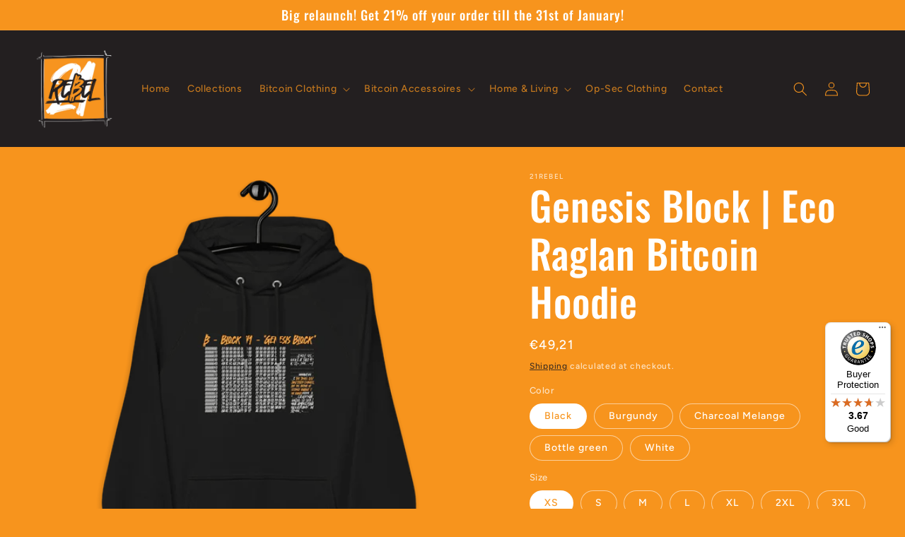

--- FILE ---
content_type: text/html; charset=utf-8
request_url: https://21rebel.store/products/genesis-block-eco-raglan-bitcoin-hoodie
body_size: 44718
content:
<!doctype html>
<html class="no-js" lang="en">
  <head>
	<script src="//21rebel.store/cdn/shop/files/pandectes-rules.js?v=4349786429284251003"></script>
	
<script src="https://cdn.jsdelivr.net/npm/gsap@3.12.5/dist/gsap.min.js"></script>
<script src="https://cdn.jsdelivr.net/npm/gsap@3.12.5/dist/ScrollTrigger.min.js"></script>
<script>gsap.registerPlugin(ScrollTrigger);</script>
 <script>/* start spd config */window._spt_delay_keywords=["/gtag/js,gtag(,/checkouts,/tiktok-track.js,/hotjar-,/smile-,/adoric.js,/wpm/,fbq("];window._spt_advdlkws=["a","e"];/* end spd config */</script><script>window.performance && window.performance.mark && window.performance.mark('shopify.content_for_header.start');</script><meta name="facebook-domain-verification" content="ptj6tcwo1b0p7c0jdcordy0rqi4oph">
<meta name="google-site-verification" content="-S7dIqGzMUHmgxD-qG5KbbX2RhJYR1UE3jFUFQ23yxw">
<meta id="shopify-digital-wallet" name="shopify-digital-wallet" content="/64541196556/digital_wallets/dialog">
<meta name="shopify-checkout-api-token" content="6eb369e279bebd348ac9df16159804cf">
<meta id="in-context-paypal-metadata" data-shop-id="64541196556" data-venmo-supported="false" data-environment="production" data-locale="en_US" data-paypal-v4="true" data-currency="EUR">
<link rel="alternate" hreflang="x-default" href="https://21rebel.store/products/genesis-block-eco-raglan-bitcoin-hoodie">
<link rel="alternate" hreflang="en" href="https://21rebel.store/products/genesis-block-eco-raglan-bitcoin-hoodie">
<link rel="alternate" hreflang="de" href="https://21rebel.store/de/products/genesis-block-eco-raglan-bitcoin-hoodie">
<link rel="alternate" type="application/json+oembed" href="https://21rebel.store/products/genesis-block-eco-raglan-bitcoin-hoodie.oembed">
<script async="async" src="/checkouts/internal/preloads.js?locale=en-AT"></script>
<script id="shopify-features" type="application/json">{"accessToken":"6eb369e279bebd348ac9df16159804cf","betas":["rich-media-storefront-analytics"],"domain":"21rebel.store","predictiveSearch":true,"shopId":64541196556,"locale":"en"}</script>
<script>var Shopify = Shopify || {};
Shopify.shop = "21rebel.myshopify.com";
Shopify.locale = "en";
Shopify.currency = {"active":"EUR","rate":"1.0"};
Shopify.country = "AT";
Shopify.theme = {"name":"FU_Ride","id":147063079180,"schema_name":"Ride","schema_version":"3.0.1","theme_store_id":1500,"role":"main"};
Shopify.theme.handle = "null";
Shopify.theme.style = {"id":null,"handle":null};
Shopify.cdnHost = "21rebel.store/cdn";
Shopify.routes = Shopify.routes || {};
Shopify.routes.root = "/";</script>
<script type="module">!function(o){(o.Shopify=o.Shopify||{}).modules=!0}(window);</script>
<script>!function(o){function n(){var o=[];function n(){o.push(Array.prototype.slice.apply(arguments))}return n.q=o,n}var t=o.Shopify=o.Shopify||{};t.loadFeatures=n(),t.autoloadFeatures=n()}(window);</script>
<script id="shop-js-analytics" type="application/json">{"pageType":"product"}</script>
<script defer="defer" async type="module" src="//21rebel.store/cdn/shopifycloud/shop-js/modules/v2/client.init-shop-cart-sync_BT-GjEfc.en.esm.js"></script>
<script defer="defer" async type="module" src="//21rebel.store/cdn/shopifycloud/shop-js/modules/v2/chunk.common_D58fp_Oc.esm.js"></script>
<script defer="defer" async type="module" src="//21rebel.store/cdn/shopifycloud/shop-js/modules/v2/chunk.modal_xMitdFEc.esm.js"></script>
<script type="module">
  await import("//21rebel.store/cdn/shopifycloud/shop-js/modules/v2/client.init-shop-cart-sync_BT-GjEfc.en.esm.js");
await import("//21rebel.store/cdn/shopifycloud/shop-js/modules/v2/chunk.common_D58fp_Oc.esm.js");
await import("//21rebel.store/cdn/shopifycloud/shop-js/modules/v2/chunk.modal_xMitdFEc.esm.js");

  window.Shopify.SignInWithShop?.initShopCartSync?.({"fedCMEnabled":true,"windoidEnabled":true});

</script>
<script>(function() {
  var isLoaded = false;
  function asyncLoad() {
    if (isLoaded) return;
    isLoaded = true;
    var urls = ["\/\/cdn.shopify.com\/proxy\/947f25c6b9449257888605f8a176ef5d7403f6081482028e745fe8e70f20cc60\/static.cdn.printful.com\/static\/js\/external\/shopify-product-customizer.js?v=0.28\u0026shop=21rebel.myshopify.com\u0026sp-cache-control=cHVibGljLCBtYXgtYWdlPTkwMA","https:\/\/tseish-app.connect.trustedshops.com\/esc.js?apiBaseUrl=aHR0cHM6Ly90c2Vpc2gtYXBwLmNvbm5lY3QudHJ1c3RlZHNob3BzLmNvbQ==\u0026instanceId=MjFyZWJlbC5teXNob3BpZnkuY29t\u0026shop=21rebel.myshopify.com"];
    for (var i = 0; i < urls.length; i++) {
      var s = document.createElement('script');
      s.type = 'text/javascript';
      s.async = true;
      s.src = urls[i];
      var x = document.getElementsByTagName('script')[0];
      x.parentNode.insertBefore(s, x);
    }
  };
  if(window.attachEvent) {
    window.attachEvent('onload', asyncLoad);
  } else {
    window.addEventListener('load', asyncLoad, false);
  }
})();</script>
<script id="__st">var __st={"a":64541196556,"offset":3600,"reqid":"d826de09-e8e9-4823-9a8c-045e3988a813-1769086238","pageurl":"21rebel.store\/products\/genesis-block-eco-raglan-bitcoin-hoodie","u":"eb21219a203e","p":"product","rtyp":"product","rid":8551281426700};</script>
<script>window.ShopifyPaypalV4VisibilityTracking = true;</script>
<script id="captcha-bootstrap">!function(){'use strict';const t='contact',e='account',n='new_comment',o=[[t,t],['blogs',n],['comments',n],[t,'customer']],c=[[e,'customer_login'],[e,'guest_login'],[e,'recover_customer_password'],[e,'create_customer']],r=t=>t.map((([t,e])=>`form[action*='/${t}']:not([data-nocaptcha='true']) input[name='form_type'][value='${e}']`)).join(','),a=t=>()=>t?[...document.querySelectorAll(t)].map((t=>t.form)):[];function s(){const t=[...o],e=r(t);return a(e)}const i='password',u='form_key',d=['recaptcha-v3-token','g-recaptcha-response','h-captcha-response',i],f=()=>{try{return window.sessionStorage}catch{return}},m='__shopify_v',_=t=>t.elements[u];function p(t,e,n=!1){try{const o=window.sessionStorage,c=JSON.parse(o.getItem(e)),{data:r}=function(t){const{data:e,action:n}=t;return t[m]||n?{data:e,action:n}:{data:t,action:n}}(c);for(const[e,n]of Object.entries(r))t.elements[e]&&(t.elements[e].value=n);n&&o.removeItem(e)}catch(o){console.error('form repopulation failed',{error:o})}}const l='form_type',E='cptcha';function T(t){t.dataset[E]=!0}const w=window,h=w.document,L='Shopify',v='ce_forms',y='captcha';let A=!1;((t,e)=>{const n=(g='f06e6c50-85a8-45c8-87d0-21a2b65856fe',I='https://cdn.shopify.com/shopifycloud/storefront-forms-hcaptcha/ce_storefront_forms_captcha_hcaptcha.v1.5.2.iife.js',D={infoText:'Protected by hCaptcha',privacyText:'Privacy',termsText:'Terms'},(t,e,n)=>{const o=w[L][v],c=o.bindForm;if(c)return c(t,g,e,D).then(n);var r;o.q.push([[t,g,e,D],n]),r=I,A||(h.body.append(Object.assign(h.createElement('script'),{id:'captcha-provider',async:!0,src:r})),A=!0)});var g,I,D;w[L]=w[L]||{},w[L][v]=w[L][v]||{},w[L][v].q=[],w[L][y]=w[L][y]||{},w[L][y].protect=function(t,e){n(t,void 0,e),T(t)},Object.freeze(w[L][y]),function(t,e,n,w,h,L){const[v,y,A,g]=function(t,e,n){const i=e?o:[],u=t?c:[],d=[...i,...u],f=r(d),m=r(i),_=r(d.filter((([t,e])=>n.includes(e))));return[a(f),a(m),a(_),s()]}(w,h,L),I=t=>{const e=t.target;return e instanceof HTMLFormElement?e:e&&e.form},D=t=>v().includes(t);t.addEventListener('submit',(t=>{const e=I(t);if(!e)return;const n=D(e)&&!e.dataset.hcaptchaBound&&!e.dataset.recaptchaBound,o=_(e),c=g().includes(e)&&(!o||!o.value);(n||c)&&t.preventDefault(),c&&!n&&(function(t){try{if(!f())return;!function(t){const e=f();if(!e)return;const n=_(t);if(!n)return;const o=n.value;o&&e.removeItem(o)}(t);const e=Array.from(Array(32),(()=>Math.random().toString(36)[2])).join('');!function(t,e){_(t)||t.append(Object.assign(document.createElement('input'),{type:'hidden',name:u})),t.elements[u].value=e}(t,e),function(t,e){const n=f();if(!n)return;const o=[...t.querySelectorAll(`input[type='${i}']`)].map((({name:t})=>t)),c=[...d,...o],r={};for(const[a,s]of new FormData(t).entries())c.includes(a)||(r[a]=s);n.setItem(e,JSON.stringify({[m]:1,action:t.action,data:r}))}(t,e)}catch(e){console.error('failed to persist form',e)}}(e),e.submit())}));const S=(t,e)=>{t&&!t.dataset[E]&&(n(t,e.some((e=>e===t))),T(t))};for(const o of['focusin','change'])t.addEventListener(o,(t=>{const e=I(t);D(e)&&S(e,y())}));const B=e.get('form_key'),M=e.get(l),P=B&&M;t.addEventListener('DOMContentLoaded',(()=>{const t=y();if(P)for(const e of t)e.elements[l].value===M&&p(e,B);[...new Set([...A(),...v().filter((t=>'true'===t.dataset.shopifyCaptcha))])].forEach((e=>S(e,t)))}))}(h,new URLSearchParams(w.location.search),n,t,e,['guest_login'])})(!0,!0)}();</script>
<script integrity="sha256-4kQ18oKyAcykRKYeNunJcIwy7WH5gtpwJnB7kiuLZ1E=" data-source-attribution="shopify.loadfeatures" defer="defer" src="//21rebel.store/cdn/shopifycloud/storefront/assets/storefront/load_feature-a0a9edcb.js" crossorigin="anonymous"></script>
<script data-source-attribution="shopify.dynamic_checkout.dynamic.init">var Shopify=Shopify||{};Shopify.PaymentButton=Shopify.PaymentButton||{isStorefrontPortableWallets:!0,init:function(){window.Shopify.PaymentButton.init=function(){};var t=document.createElement("script");t.src="https://21rebel.store/cdn/shopifycloud/portable-wallets/latest/portable-wallets.en.js",t.type="module",document.head.appendChild(t)}};
</script>
<script data-source-attribution="shopify.dynamic_checkout.buyer_consent">
  function portableWalletsHideBuyerConsent(e){var t=document.getElementById("shopify-buyer-consent"),n=document.getElementById("shopify-subscription-policy-button");t&&n&&(t.classList.add("hidden"),t.setAttribute("aria-hidden","true"),n.removeEventListener("click",e))}function portableWalletsShowBuyerConsent(e){var t=document.getElementById("shopify-buyer-consent"),n=document.getElementById("shopify-subscription-policy-button");t&&n&&(t.classList.remove("hidden"),t.removeAttribute("aria-hidden"),n.addEventListener("click",e))}window.Shopify?.PaymentButton&&(window.Shopify.PaymentButton.hideBuyerConsent=portableWalletsHideBuyerConsent,window.Shopify.PaymentButton.showBuyerConsent=portableWalletsShowBuyerConsent);
</script>
<script>
  function portableWalletsCleanup(e){e&&e.src&&console.error("Failed to load portable wallets script "+e.src);var t=document.querySelectorAll("shopify-accelerated-checkout .shopify-payment-button__skeleton, shopify-accelerated-checkout-cart .wallet-cart-button__skeleton"),e=document.getElementById("shopify-buyer-consent");for(let e=0;e<t.length;e++)t[e].remove();e&&e.remove()}function portableWalletsNotLoadedAsModule(e){e instanceof ErrorEvent&&"string"==typeof e.message&&e.message.includes("import.meta")&&"string"==typeof e.filename&&e.filename.includes("portable-wallets")&&(window.removeEventListener("error",portableWalletsNotLoadedAsModule),window.Shopify.PaymentButton.failedToLoad=e,"loading"===document.readyState?document.addEventListener("DOMContentLoaded",window.Shopify.PaymentButton.init):window.Shopify.PaymentButton.init())}window.addEventListener("error",portableWalletsNotLoadedAsModule);
</script>

<script type="module" src="https://21rebel.store/cdn/shopifycloud/portable-wallets/latest/portable-wallets.en.js" onError="portableWalletsCleanup(this)" crossorigin="anonymous"></script>
<script nomodule>
  document.addEventListener("DOMContentLoaded", portableWalletsCleanup);
</script>

<link id="shopify-accelerated-checkout-styles" rel="stylesheet" media="screen" href="https://21rebel.store/cdn/shopifycloud/portable-wallets/latest/accelerated-checkout-backwards-compat.css" crossorigin="anonymous">
<style id="shopify-accelerated-checkout-cart">
        #shopify-buyer-consent {
  margin-top: 1em;
  display: inline-block;
  width: 100%;
}

#shopify-buyer-consent.hidden {
  display: none;
}

#shopify-subscription-policy-button {
  background: none;
  border: none;
  padding: 0;
  text-decoration: underline;
  font-size: inherit;
  cursor: pointer;
}

#shopify-subscription-policy-button::before {
  box-shadow: none;
}

      </style>
<script id="sections-script" data-sections="header,footer" defer="defer" src="//21rebel.store/cdn/shop/t/3/compiled_assets/scripts.js?v=7954"></script>
<script>window.performance && window.performance.mark && window.performance.mark('shopify.content_for_header.end');</script>

	
  

	
    <meta charset="utf-8">
    <meta http-equiv="X-UA-Compatible" content="IE=edge">
    <meta name="viewport" content="width=device-width,initial-scale=1">
    <meta name="theme-color" content="">
    <link rel="canonical" href="https://21rebel.store/products/genesis-block-eco-raglan-bitcoin-hoodie">
    <link rel="preconnect" href="https://cdn.shopify.com" crossorigin><link rel="icon" type="image/png" href="//21rebel.store/cdn/shop/files/rebel21_NEU_1000_98327eef-e2ba-4043-ba50-220c6d50647e.png?crop=center&height=32&v=1707549906&width=32"><link rel="preconnect" href="https://fonts.shopifycdn.com" crossorigin><title>
      Genesis Block | Eco Raglan Bitcoin Hoodie | 21Rebel
 &ndash; 21rebel.store</title>

    
      <meta name="description" content="&quot;Chancellor on brink of second bailout for banks&quot; Wear this cool bitcoin hoodie to show how it all began.">
    

    

<meta property="og:site_name" content="21rebel.store">
<meta property="og:url" content="https://21rebel.store/products/genesis-block-eco-raglan-bitcoin-hoodie">
<meta property="og:title" content="Genesis Block | Eco Raglan Bitcoin Hoodie | 21Rebel">
<meta property="og:type" content="product">
<meta property="og:description" content="&quot;Chancellor on brink of second bailout for banks&quot; Wear this cool bitcoin hoodie to show how it all began."><meta property="og:image" content="http://21rebel.store/cdn/shop/files/unisex-eco-raglan-hoodie-black-front-658db703bc4b9.png?v=1706080955">
  <meta property="og:image:secure_url" content="https://21rebel.store/cdn/shop/files/unisex-eco-raglan-hoodie-black-front-658db703bc4b9.png?v=1706080955">
  <meta property="og:image:width" content="2000">
  <meta property="og:image:height" content="2000"><meta property="og:price:amount" content="49,21">
  <meta property="og:price:currency" content="EUR"><meta name="twitter:site" content="@21rebelStore"><meta name="twitter:card" content="summary_large_image">
<meta name="twitter:title" content="Genesis Block | Eco Raglan Bitcoin Hoodie | 21Rebel">
<meta name="twitter:description" content="&quot;Chancellor on brink of second bailout for banks&quot; Wear this cool bitcoin hoodie to show how it all began.">


    <script src="//21rebel.store/cdn/shop/t/3/assets/global.js?v=149496944046504657681704220947" defer="defer"></script>

    <style data-shopify>
      @font-face {
  font-family: Figtree;
  font-weight: 500;
  font-style: normal;
  font-display: swap;
  src: url("//21rebel.store/cdn/fonts/figtree/figtree_n5.3b6b7df38aa5986536945796e1f947445832047c.woff2") format("woff2"),
       url("//21rebel.store/cdn/fonts/figtree/figtree_n5.f26bf6dcae278b0ed902605f6605fa3338e81dab.woff") format("woff");
}

      @font-face {
  font-family: Figtree;
  font-weight: 700;
  font-style: normal;
  font-display: swap;
  src: url("//21rebel.store/cdn/fonts/figtree/figtree_n7.2fd9bfe01586148e644724096c9d75e8c7a90e55.woff2") format("woff2"),
       url("//21rebel.store/cdn/fonts/figtree/figtree_n7.ea05de92d862f9594794ab281c4c3a67501ef5fc.woff") format("woff");
}

      @font-face {
  font-family: Figtree;
  font-weight: 500;
  font-style: italic;
  font-display: swap;
  src: url("//21rebel.store/cdn/fonts/figtree/figtree_i5.969396f679a62854cf82dbf67acc5721e41351f0.woff2") format("woff2"),
       url("//21rebel.store/cdn/fonts/figtree/figtree_i5.93bc1cad6c73ca9815f9777c49176dfc9d2890dd.woff") format("woff");
}

      @font-face {
  font-family: Figtree;
  font-weight: 700;
  font-style: italic;
  font-display: swap;
  src: url("//21rebel.store/cdn/fonts/figtree/figtree_i7.06add7096a6f2ab742e09ec7e498115904eda1fe.woff2") format("woff2"),
       url("//21rebel.store/cdn/fonts/figtree/figtree_i7.ee584b5fcaccdbb5518c0228158941f8df81b101.woff") format("woff");
}

      @font-face {
  font-family: Oswald;
  font-weight: 500;
  font-style: normal;
  font-display: swap;
  src: url("//21rebel.store/cdn/fonts/oswald/oswald_n5.8ad4910bfdb43e150746ef7aa67f3553e3abe8e2.woff2") format("woff2"),
       url("//21rebel.store/cdn/fonts/oswald/oswald_n5.93ee52108163c48c91111cf33b0a57021467b66e.woff") format("woff");
}


      :root {
        --font-body-family: Figtree, sans-serif;
        --font-body-style: normal;
        --font-body-weight: 500;
        --font-body-weight-bold: 800;

        --font-heading-family: Oswald, sans-serif;
        --font-heading-style: normal;
        --font-heading-weight: 500;

        --font-body-scale: 1.0;
        --font-heading-scale: 1.4;

        --color-base-text: 255, 255, 255;
        --color-shadow: 255, 255, 255;
        --color-base-background-1: 247, 148, 29;
        --color-base-background-2: 247, 148, 29;
        --color-base-solid-button-labels: 247, 148, 29;
        --color-base-outline-button-labels: 35, 31, 32;
        --color-base-accent-1: 35, 31, 32;
        --color-base-accent-2: 123, 86, 164;
        --payment-terms-background-color: #F7941D;

        --gradient-base-background-1: #F7941D;
        --gradient-base-background-2: #f7941d;
        --gradient-base-accent-1: #231f20;
        --gradient-base-accent-2: #7b56a4;

        --media-padding: px;
        --media-border-opacity: 0.1;
        --media-border-width: 0px;
        --media-radius: 0px;
        --media-shadow-opacity: 0.0;
        --media-shadow-horizontal-offset: 0px;
        --media-shadow-vertical-offset: 4px;
        --media-shadow-blur-radius: 5px;
        --media-shadow-visible: 0;

        --page-width: 160rem;
        --page-width-margin: 0rem;

        --product-card-image-padding: 0.0rem;
        --product-card-corner-radius: 0.0rem;
        --product-card-text-alignment: left;
        --product-card-border-width: 0.0rem;
        --product-card-border-opacity: 0.1;
        --product-card-shadow-opacity: 0.0;
        --product-card-shadow-visible: 0;
        --product-card-shadow-horizontal-offset: 0.0rem;
        --product-card-shadow-vertical-offset: 0.4rem;
        --product-card-shadow-blur-radius: 0.5rem;

        --collection-card-image-padding: 0.0rem;
        --collection-card-corner-radius: 0.0rem;
        --collection-card-text-alignment: left;
        --collection-card-border-width: 0.0rem;
        --collection-card-border-opacity: 0.1;
        --collection-card-shadow-opacity: 0.0;
        --collection-card-shadow-visible: 0;
        --collection-card-shadow-horizontal-offset: 0.0rem;
        --collection-card-shadow-vertical-offset: 0.4rem;
        --collection-card-shadow-blur-radius: 0.5rem;

        --blog-card-image-padding: 0.0rem;
        --blog-card-corner-radius: 0.0rem;
        --blog-card-text-alignment: left;
        --blog-card-border-width: 0.0rem;
        --blog-card-border-opacity: 0.1;
        --blog-card-shadow-opacity: 0.0;
        --blog-card-shadow-visible: 0;
        --blog-card-shadow-horizontal-offset: 0.0rem;
        --blog-card-shadow-vertical-offset: 0.4rem;
        --blog-card-shadow-blur-radius: 0.5rem;

        --badge-corner-radius: 4.0rem;

        --popup-border-width: 1px;
        --popup-border-opacity: 0.1;
        --popup-corner-radius: 0px;
        --popup-shadow-opacity: 0.0;
        --popup-shadow-horizontal-offset: 0px;
        --popup-shadow-vertical-offset: 4px;
        --popup-shadow-blur-radius: 5px;

        --drawer-border-width: 1px;
        --drawer-border-opacity: 0.1;
        --drawer-shadow-opacity: 0.0;
        --drawer-shadow-horizontal-offset: 0px;
        --drawer-shadow-vertical-offset: 4px;
        --drawer-shadow-blur-radius: 5px;

        --spacing-sections-desktop: 52px;
        --spacing-sections-mobile: 36px;

        --grid-desktop-vertical-spacing: 40px;
        --grid-desktop-horizontal-spacing: 40px;
        --grid-mobile-vertical-spacing: 20px;
        --grid-mobile-horizontal-spacing: 20px;

        --text-boxes-border-opacity: 0.1;
        --text-boxes-border-width: 0px;
        --text-boxes-radius: 0px;
        --text-boxes-shadow-opacity: 0.0;
        --text-boxes-shadow-visible: 0;
        --text-boxes-shadow-horizontal-offset: 0px;
        --text-boxes-shadow-vertical-offset: 4px;
        --text-boxes-shadow-blur-radius: 5px;

        --buttons-radius: 40px;
        --buttons-radius-outset: 42px;
        --buttons-border-width: 2px;
        --buttons-border-opacity: 1.0;
        --buttons-shadow-opacity: 0.0;
        --buttons-shadow-visible: 0;
        --buttons-shadow-horizontal-offset: 0px;
        --buttons-shadow-vertical-offset: 4px;
        --buttons-shadow-blur-radius: 5px;
        --buttons-border-offset: 0.3px;

        --inputs-radius: 0px;
        --inputs-border-width: 1px;
        --inputs-border-opacity: 0.55;
        --inputs-shadow-opacity: 0.0;
        --inputs-shadow-horizontal-offset: 0px;
        --inputs-margin-offset: 0px;
        --inputs-shadow-vertical-offset: 4px;
        --inputs-shadow-blur-radius: 5px;
        --inputs-radius-outset: 0px;

        --variant-pills-radius: 40px;
        --variant-pills-border-width: 1px;
        --variant-pills-border-opacity: 0.55;
        --variant-pills-shadow-opacity: 0.0;
        --variant-pills-shadow-horizontal-offset: 0px;
        --variant-pills-shadow-vertical-offset: 4px;
        --variant-pills-shadow-blur-radius: 5px;
      }

      *,
      *::before,
      *::after {
        box-sizing: inherit;
      }

      html {
        box-sizing: border-box;
        font-size: calc(var(--font-body-scale) * 62.5%);
        height: 100%;
      }

      body {
        display: grid;
        grid-template-rows: auto auto 1fr auto;
        grid-template-columns: 100%;
        min-height: 100%;
        margin: 0;
        font-size: 1.5rem;
        letter-spacing: 0.06rem;
        line-height: calc(1 + 0.8 / var(--font-body-scale));
        font-family: var(--font-body-family);
        font-style: var(--font-body-style);
        font-weight: var(--font-body-weight);
      }

      @media screen and (min-width: 750px) {
        body {
          font-size: 1.6rem;
        }
      }
    </style>

    <link href="//21rebel.store/cdn/shop/t/3/assets/base.css?v=88290808517547527771704220947" rel="stylesheet" type="text/css" media="all" />
<link rel="preload" as="font" href="//21rebel.store/cdn/fonts/figtree/figtree_n5.3b6b7df38aa5986536945796e1f947445832047c.woff2" type="font/woff2" crossorigin><link rel="preload" as="font" href="//21rebel.store/cdn/fonts/oswald/oswald_n5.8ad4910bfdb43e150746ef7aa67f3553e3abe8e2.woff2" type="font/woff2" crossorigin><link rel="stylesheet" href="//21rebel.store/cdn/shop/t/3/assets/component-predictive-search.css?v=83512081251802922551704220947" media="print" onload="this.media='all'"><script>document.documentElement.className = document.documentElement.className.replace('no-js', 'js');
    if (Shopify.designMode) {
      document.documentElement.classList.add('shopify-design-mode');
    }
    </script>
  
	<script>var loox_global_hash = '1687881316221';</script><style>.loox-reviews-default { max-width: 1200px; margin: 0 auto; }.loox-rating .loox-icon { color:#EBBF20; }</style><script>var loox_rating_icons_enabled = true;</script>
<!-- BEGIN app block: shopify://apps/pandectes-gdpr/blocks/banner/58c0baa2-6cc1-480c-9ea6-38d6d559556a -->
  
    
      <!-- TCF is active, scripts are loaded above -->
      
        <script>
          if (!window.PandectesRulesSettings) {
            window.PandectesRulesSettings = {"store":{"id":64541196556,"adminMode":false,"headless":false,"storefrontRootDomain":"","checkoutRootDomain":"","storefrontAccessToken":""},"banner":{"cookiesBlockedByDefault":"7","hybridStrict":false,"isActive":true},"geolocation":{"brOnly":true,"caOnly":true,"euOnly":true,"jpOnly":true,"thOnly":true,"canadaOnly":true,"canadaLaw25":true,"canadaPipeda":true,"globalVisibility":false},"blocker":{"isActive":false,"googleConsentMode":{"isActive":false,"id":"","analyticsId":"","adStorageCategory":4,"analyticsStorageCategory":2,"functionalityStorageCategory":1,"personalizationStorageCategory":1,"securityStorageCategory":0,"customEvent":true,"redactData":true,"urlPassthrough":false},"facebookPixel":{"isActive":false,"id":"","ldu":false},"microsoft":{},"clarity":{},"rakuten":{"isActive":false,"cmp":false,"ccpa":false},"gpcIsActive":false,"defaultBlocked":7,"patterns":{"whiteList":[],"blackList":{"1":[],"2":[],"4":[],"8":[]},"iframesWhiteList":[],"iframesBlackList":{"1":[],"2":[],"4":[],"8":[]},"beaconsWhiteList":[],"beaconsBlackList":{"1":[],"2":[],"4":[],"8":[]}}}};
            const rulesScript = document.createElement('script');
            window.PandectesRulesSettings.auto = true;
            rulesScript.src = "https://cdn.shopify.com/extensions/019be439-d987-77f1-acec-51375980d6df/gdpr-241/assets/pandectes-rules.js";
            const firstChild = document.head.firstChild;
            document.head.insertBefore(rulesScript, firstChild);
          }
        </script>
      
      <script>
        
          window.PandectesSettings = {"store":{"id":64541196556,"plan":"plus","theme":"FU_Ride","primaryLocale":"en","adminMode":false,"headless":false,"storefrontRootDomain":"","checkoutRootDomain":"","storefrontAccessToken":"","useGeolocation":false},"tsPublished":1769011950,"declaration":{"showPurpose":true,"showProvider":true,"declIntroText":"We use cookies to optimize website functionality, analyze the performance, and provide personalized experience to you. Some cookies are essential to make the website operate and function correctly. Those cookies cannot be disabled. In this window you can manage your preference of cookies.","showDateGenerated":false},"language":{"unpublished":[],"languageMode":"Single","fallbackLanguage":"en","languageDetection":"browser","languagesSupported":[]},"texts":{"managed":{"headerText":{"en":"We respect your privacy"},"consentText":{"en":"This website uses cookies to ensure you get the best experience."},"linkText":{"en":"Learn more"},"imprintText":{"en":"Imprint"},"googleLinkText":{"en":"Google's Privacy Terms"},"allowButtonText":{"en":"Accept"},"denyButtonText":{"en":"Decline"},"dismissButtonText":{"en":"Ok"},"leaveSiteButtonText":{"en":"Leave this site"},"preferencesButtonText":{"en":"Preferences"},"cookiePolicyText":{"en":"Cookie policy"},"preferencesPopupTitleText":{"en":"Manage consent preferences"},"preferencesPopupIntroText":{"en":"We use cookies to optimize website functionality, analyze the performance, and provide personalized experience to you. Some cookies are essential to make the website operate and function correctly. Those cookies cannot be disabled. In this window you can manage your preference of cookies."},"preferencesPopupSaveButtonText":{"en":"Save preferences"},"preferencesPopupCloseButtonText":{"en":"Close"},"preferencesPopupAcceptAllButtonText":{"en":"Accept all"},"preferencesPopupRejectAllButtonText":{"en":"Reject all"},"cookiesDetailsText":{"en":"Cookies details"},"preferencesPopupAlwaysAllowedText":{"en":"Always allowed"},"accessSectionParagraphText":{"en":"You have the right to request access to your data at any time."},"accessSectionTitleText":{"en":"Data portability"},"accessSectionAccountInfoActionText":{"en":"Personal data"},"accessSectionDownloadReportActionText":{"en":"Request export"},"accessSectionGDPRRequestsActionText":{"en":"Data subject requests"},"accessSectionOrdersRecordsActionText":{"en":"Orders"},"rectificationSectionParagraphText":{"en":"You have the right to request your data to be updated whenever you think it is appropriate."},"rectificationSectionTitleText":{"en":"Data Rectification"},"rectificationCommentPlaceholder":{"en":"Describe what you want to be updated"},"rectificationCommentValidationError":{"en":"Comment is required"},"rectificationSectionEditAccountActionText":{"en":"Request an update"},"erasureSectionTitleText":{"en":"Right to be forgotten"},"erasureSectionParagraphText":{"en":"You have the right to ask all your data to be erased. After that, you will no longer be able to access your account."},"erasureSectionRequestDeletionActionText":{"en":"Request personal data deletion"},"consentDate":{"en":"Consent date"},"consentId":{"en":"Consent ID"},"consentSectionChangeConsentActionText":{"en":"Change consent preference"},"consentSectionConsentedText":{"en":"You consented to the cookies policy of this website on"},"consentSectionNoConsentText":{"en":"You have not consented to the cookies policy of this website."},"consentSectionTitleText":{"en":"Your cookie consent"},"consentStatus":{"en":"Consent preference"},"confirmationFailureMessage":{"en":"Your request was not verified. Please try again and if problem persists, contact store owner for assistance"},"confirmationFailureTitle":{"en":"A problem occurred"},"confirmationSuccessMessage":{"en":"We will soon get back to you as to your request."},"confirmationSuccessTitle":{"en":"Your request is verified"},"guestsSupportEmailFailureMessage":{"en":"Your request was not submitted. Please try again and if problem persists, contact store owner for assistance."},"guestsSupportEmailFailureTitle":{"en":"A problem occurred"},"guestsSupportEmailPlaceholder":{"en":"E-mail address"},"guestsSupportEmailSuccessMessage":{"en":"If you are registered as a customer of this store, you will soon receive an email with instructions on how to proceed."},"guestsSupportEmailSuccessTitle":{"en":"Thank you for your request"},"guestsSupportEmailValidationError":{"en":"Email is not valid"},"guestsSupportInfoText":{"en":"Please login with your customer account to further proceed."},"submitButton":{"en":"Submit"},"submittingButton":{"en":"Submitting..."},"cancelButton":{"en":"Cancel"},"declIntroText":{"en":"We use cookies to optimize website functionality, analyze the performance, and provide personalized experience to you. Some cookies are essential to make the website operate and function correctly. Those cookies cannot be disabled. In this window you can manage your preference of cookies."},"declName":{"en":"Name"},"declPurpose":{"en":"Purpose"},"declType":{"en":"Type"},"declRetention":{"en":"Retention"},"declProvider":{"en":"Provider"},"declFirstParty":{"en":"First-party"},"declThirdParty":{"en":"Third-party"},"declSeconds":{"en":"seconds"},"declMinutes":{"en":"minutes"},"declHours":{"en":"hours"},"declWeeks":{"en":"week(s)"},"declDays":{"en":"days"},"declMonths":{"en":"months"},"declYears":{"en":"years"},"declSession":{"en":"Session"},"declDomain":{"en":"Domain"},"declPath":{"en":"Path"}},"categories":{"strictlyNecessaryCookiesTitleText":{"en":"Strictly necessary cookies"},"strictlyNecessaryCookiesDescriptionText":{"en":"These cookies are essential in order to enable you to move around the website and use its features, such as accessing secure areas of the website. The website cannot function properly without these cookies."},"functionalityCookiesTitleText":{"en":"Functional cookies"},"functionalityCookiesDescriptionText":{"en":"These cookies enable the site to provide enhanced functionality and personalisation. They may be set by us or by third party providers whose services we have added to our pages. If you do not allow these cookies then some or all of these services may not function properly."},"performanceCookiesTitleText":{"en":"Performance cookies"},"performanceCookiesDescriptionText":{"en":"These cookies enable us to monitor and improve the performance of our website. For example, they allow us to count visits, identify traffic sources and see which parts of the site are most popular."},"targetingCookiesTitleText":{"en":"Targeting cookies"},"targetingCookiesDescriptionText":{"en":"These cookies may be set through our site by our advertising partners. They may be used by those companies to build a profile of your interests and show you relevant adverts on other sites.    They do not store directly personal information, but are based on uniquely identifying your browser and internet device. If you do not allow these cookies, you will experience less targeted advertising."},"unclassifiedCookiesTitleText":{"en":"Unclassified cookies"},"unclassifiedCookiesDescriptionText":{"en":"Unclassified cookies are cookies that we are in the process of classifying, together with the providers of individual cookies."}},"auto":{}},"library":{"previewMode":false,"fadeInTimeout":0,"defaultBlocked":7,"showLink":true,"showImprintLink":false,"showGoogleLink":false,"enabled":true,"cookie":{"expiryDays":365,"secure":true},"dismissOnScroll":false,"dismissOnWindowClick":false,"dismissOnTimeout":false,"palette":{"popup":{"background":"#231F20","backgroundForCalculations":{"a":1,"b":32,"g":31,"r":35},"text":"#F7941D"},"button":{"background":"transparent","backgroundForCalculations":{"a":1,"b":255,"g":255,"r":255},"text":"#F7941D","textForCalculation":{"a":1,"b":29,"g":148,"r":247},"border":"#F7941D"}},"content":{"href":"https://21rebel.myshopify.com/policies/privacy-policy","imprintHref":"/","close":"&#10005;","target":"_blank","logo":""},"window":"<div role=\"dialog\" aria-labelledby=\"cookieconsent:head\" aria-describedby=\"cookieconsent:desc\" id=\"pandectes-banner\" class=\"cc-window-wrapper cc-popup-wrapper\"><div class=\"pd-cookie-banner-window cc-window {{classes}}\">{{children}}</div></div>","compliance":{"custom":"<div class=\"cc-compliance cc-highlight\">{{preferences}}{{allow}}{{deny}}</div>"},"type":"custom","layouts":{"basic":"{{header}}{{messagelink}}{{compliance}}{{close}}"},"position":"popup","theme":"wired","revokable":true,"animateRevokable":false,"revokableReset":true,"revokableLogoUrl":"https://21rebel.myshopify.com/cdn/shop/files/pandectes-reopen-logo.png","revokablePlacement":"bottom-left","revokableMarginHorizontal":15,"revokableMarginVertical":15,"static":false,"autoAttach":true,"hasTransition":false,"blacklistPage":[""],"elements":{"close":"<button aria-label=\"Close\" type=\"button\" class=\"cc-close\">{{close}}</button>","dismiss":"<button type=\"button\" class=\"cc-btn cc-btn-decision cc-dismiss\">{{dismiss}}</button>","allow":"<button type=\"button\" class=\"cc-btn cc-btn-decision cc-allow\">{{allow}}</button>","deny":"<button type=\"button\" class=\"cc-btn cc-btn-decision cc-deny\">{{deny}}</button>","preferences":"<button type=\"button\" class=\"cc-btn cc-settings\" aria-controls=\"pd-cp-preferences\" onclick=\"Pandectes.fn.openPreferences()\">{{preferences}}</button>"}},"geolocation":{"brOnly":true,"caOnly":true,"euOnly":true,"jpOnly":true,"thOnly":true,"canadaOnly":true,"canadaLaw25":true,"canadaPipeda":true,"globalVisibility":false},"dsr":{"guestsSupport":false,"accessSectionDownloadReportAuto":false},"banner":{"resetTs":1686486930,"extraCss":"        .cc-banner-logo {max-width: 24em!important;}    @media(min-width: 768px) {.cc-window.cc-floating{max-width: 24em!important;width: 24em!important;}}    .cc-message, .pd-cookie-banner-window .cc-header, .cc-logo {text-align: left}    .cc-window-wrapper{z-index: 2147483647;-webkit-transition: opacity 1s ease;  transition: opacity 1s ease;}    .cc-window{z-index: 2147483647;font-family: inherit;}    .pd-cookie-banner-window .cc-header{font-family: inherit;}    .pd-cp-ui{font-family: inherit; background-color: #231F20;color:#F7941D;}    button.pd-cp-btn, a.pd-cp-btn{}    input + .pd-cp-preferences-slider{background-color: rgba(247, 148, 29, 0.3)}    .pd-cp-scrolling-section::-webkit-scrollbar{background-color: rgba(247, 148, 29, 0.3)}    input:checked + .pd-cp-preferences-slider{background-color: rgba(247, 148, 29, 1)}    .pd-cp-scrolling-section::-webkit-scrollbar-thumb {background-color: rgba(247, 148, 29, 1)}    .pd-cp-ui-close{color:#F7941D;}    .pd-cp-preferences-slider:before{background-color: #231F20}    .pd-cp-title:before {border-color: #F7941D!important}    .pd-cp-preferences-slider{background-color:#F7941D}    .pd-cp-toggle{color:#F7941D!important}    @media(max-width:699px) {.pd-cp-ui-close-top svg {fill: #F7941D}}    .pd-cp-toggle:hover,.pd-cp-toggle:visited,.pd-cp-toggle:active{color:#F7941D!important}    .pd-cookie-banner-window {}  ","customJavascript":{},"showPoweredBy":false,"logoHeight":40,"hybridStrict":false,"cookiesBlockedByDefault":"7","isActive":true,"implicitSavePreferences":true,"cookieIcon":true,"blockBots":false,"showCookiesDetails":true,"hasTransition":false,"blockingPage":false,"showOnlyLandingPage":false,"leaveSiteUrl":"https://www.google.com","linkRespectStoreLang":true},"cookies":{"0":[{"name":"secure_customer_sig","type":"http","domain":"21rebel.store","path":"/","provider":"Shopify","firstParty":true,"retention":"1 year(s)","session":false,"expires":1,"unit":"declYears","purpose":{"en":"Used in connection with customer login."}},{"name":"localization","type":"http","domain":"21rebel.store","path":"/","provider":"Shopify","firstParty":true,"retention":"1 year(s)","session":false,"expires":1,"unit":"declYears","purpose":{"en":"Shopify store localization"}},{"name":"cart_currency","type":"http","domain":"21rebel.store","path":"/","provider":"Shopify","firstParty":true,"retention":"14 day(s)","session":false,"expires":14,"unit":"declDays","purpose":{"en":"Used in connection with shopping cart."}},{"name":"_tracking_consent","type":"http","domain":".21rebel.store","path":"/","provider":"Shopify","firstParty":true,"retention":"1 year(s)","session":false,"expires":1,"unit":"declYears","purpose":{"en":"Tracking preferences."}},{"name":"shopify_pay_redirect","type":"http","domain":"21rebel.store","path":"/","provider":"Shopify","firstParty":true,"retention":"60 minute(s)","session":false,"expires":60,"unit":"declMinutes","purpose":{"en":"Used in connection with checkout."}},{"name":"_cmp_a","type":"http","domain":".21rebel.store","path":"/","provider":"Shopify","firstParty":true,"retention":"24 hour(s)","session":false,"expires":24,"unit":"declHours","purpose":{"en":"Used for managing customer privacy settings."}},{"name":"keep_alive","type":"http","domain":"21rebel.store","path":"/","provider":"Shopify","firstParty":true,"retention":"30 minute(s)","session":false,"expires":30,"unit":"declMinutes","purpose":{"en":"Used in connection with buyer localization."}}],"1":[],"2":[{"name":"_orig_referrer","type":"http","domain":".21rebel.store","path":"/","provider":"Shopify","firstParty":true,"retention":"14 day(s)","session":false,"expires":14,"unit":"declDays","purpose":{"en":"Tracks landing pages."}},{"name":"_landing_page","type":"http","domain":".21rebel.store","path":"/","provider":"Shopify","firstParty":true,"retention":"14 day(s)","session":false,"expires":14,"unit":"declDays","purpose":{"en":"Tracks landing pages."}}],"4":[],"8":[{"name":"cookieconsent_preferences_disabled","type":"http","domain":"21rebel.store","path":"/","provider":"Unknown","firstParty":true,"retention":"1 year(s)","session":false,"expires":1,"unit":"declYears","purpose":{"en":""}},{"name":"_g1684949382","type":"http","domain":".21rebel.store","path":"/","provider":"Unknown","firstParty":true,"retention":"Session","session":true,"expires":-1686486942,"unit":"declSeconds","purpose":{"en":""}}]},"blocker":{"isActive":false,"googleConsentMode":{"id":"","analyticsId":"","isActive":false,"adStorageCategory":4,"analyticsStorageCategory":2,"personalizationStorageCategory":1,"functionalityStorageCategory":1,"customEvent":true,"securityStorageCategory":0,"redactData":true,"urlPassthrough":false},"facebookPixel":{"id":"","isActive":false,"ldu":false},"microsoft":{},"rakuten":{"isActive":false,"cmp":false,"ccpa":false},"gpcIsActive":false,"clarity":{},"defaultBlocked":7,"patterns":{"whiteList":[],"blackList":{"1":[],"2":[],"4":[],"8":[]},"iframesWhiteList":[],"iframesBlackList":{"1":[],"2":[],"4":[],"8":[]},"beaconsWhiteList":[],"beaconsBlackList":{"1":[],"2":[],"4":[],"8":[]}}}};
        
        window.addEventListener('DOMContentLoaded', function(){
          const script = document.createElement('script');
          
            script.src = "https://cdn.shopify.com/extensions/019be439-d987-77f1-acec-51375980d6df/gdpr-241/assets/pandectes-core.js";
          
          script.defer = true;
          document.body.appendChild(script);
        })
      </script>
    
  


<!-- END app block --><!-- BEGIN app block: shopify://apps/storeseo/blocks/store_seo_meta/64b24496-16f9-4afc-a800-84e6acc4a36c --><!-- BEGIN app snippet: google_site_verification_meta -->
  <meta name="google-site-verification" content="-S7dIqGzMUHmgxD-qG5KbbX2RhJYR1UE3jFUFQ23yxw" />
<!-- END app snippet --><!-- BEGIN app snippet: no_follow_no_index --><!-- END app snippet --><!-- BEGIN app snippet: social_media_preview --><!-- END app snippet --><!-- BEGIN app snippet: canonical_url --><!-- END app snippet --><!-- BEGIN app snippet: redirect_out_of_stock --><!-- END app snippet --><!-- BEGIN app snippet: local_seo --><!-- END app snippet --><!-- BEGIN app snippet: local_seo_breadcrumb -->
  
  
    <script
      type="application/ld+json"
      injected-by-storeseo="true"
    >
      {
        "@context": "https://schema.org",
        "@type": "BreadcrumbList",
        "itemListElement": [{
          "@type": "ListItem",
          "position": 1,
          "name": "Home",
          "item": "https:\/\/21rebel.store"
        }
        
        ,{
          "@type": "ListItem",
          "position": 2,
          "name": "Genesis Block | Eco Raglan Bitcoin Hoodie | 21Rebel"
        }
        
        ]
      }
    </script>
  

<!-- END app snippet --><!-- BEGIN app snippet: local_seo_collection -->
<!-- END app snippet --><!-- BEGIN app snippet: local_seo_blogs -->
<!-- END app snippet --><!-- BEGIN app snippet: local_seo_product -->

    

    
      <script
        type="application/ld+json"
        injected-by-storeseo="true"
      >
        [{
          "@context": "http://schema.org/",
          "@type": "Product",
          "name": "Genesis Block | Eco Raglan Bitcoin Hoodie",
          "url": "https:\/\/21rebel.store\/products\/genesis-block-eco-raglan-bitcoin-hoodie",
          "image": "https:\/\/21rebel.store\/cdn\/shop\/files\/unisex-eco-raglan-hoodie-black-front-658db703bc4b9.png?v=1706080955\u0026width=115",
          "description": "                    \nIt all started with the Genesis block. Satoshi perpetuated a headline in it to show the world how fragile the fiat money system is. Wear this cool bitcoin hoodie to show how it all began.",
          "sku": "2268866_13723",
          "brand": {
            "@type": "Brand",
            "name": "21Rebel"
          },"offers": [
              
              
            {
              "@type": "Offer","sku": "2268866_13723","availability": "http://schema.org/InStock",
              "price": 49.21,
              "priceCurrency": "EUR",
              "url": "https:\/\/21rebel.store\/products\/genesis-block-eco-raglan-bitcoin-hoodie?variant=44938962698508",
              "weight": {
                "@type": "QuantitativeValue",
                "value":  "15.5",
                "unitCode": "oz"
              }
              
            },

              
              
            {
              "@type": "Offer","sku": "2268866_13724","availability": "http://schema.org/InStock",
              "price": 49.21,
              "priceCurrency": "EUR",
              "url": "https:\/\/21rebel.store\/products\/genesis-block-eco-raglan-bitcoin-hoodie?variant=44938962731276",
              "weight": {
                "@type": "QuantitativeValue",
                "value":  "17.3",
                "unitCode": "oz"
              }
              
            },

              
              
            {
              "@type": "Offer","sku": "2268866_13725","availability": "http://schema.org/InStock",
              "price": 49.21,
              "priceCurrency": "EUR",
              "url": "https:\/\/21rebel.store\/products\/genesis-block-eco-raglan-bitcoin-hoodie?variant=44938962764044",
              "weight": {
                "@type": "QuantitativeValue",
                "value":  "17.6",
                "unitCode": "oz"
              }
              
            },

              
              
            {
              "@type": "Offer","sku": "2268866_13726","availability": "http://schema.org/InStock",
              "price": 49.21,
              "priceCurrency": "EUR",
              "url": "https:\/\/21rebel.store\/products\/genesis-block-eco-raglan-bitcoin-hoodie?variant=44938962796812",
              "weight": {
                "@type": "QuantitativeValue",
                "value":  "18.7",
                "unitCode": "oz"
              }
              
            },

              
              
            {
              "@type": "Offer","sku": "2268866_13727","availability": "http://schema.org/InStock",
              "price": 49.21,
              "priceCurrency": "EUR",
              "url": "https:\/\/21rebel.store\/products\/genesis-block-eco-raglan-bitcoin-hoodie?variant=44938962829580",
              "weight": {
                "@type": "QuantitativeValue",
                "value":  "18.7",
                "unitCode": "oz"
              }
              
            },

              
              
            {
              "@type": "Offer","sku": "2268866_13728","availability": "http://schema.org/InStock",
              "price": 49.21,
              "priceCurrency": "EUR",
              "url": "https:\/\/21rebel.store\/products\/genesis-block-eco-raglan-bitcoin-hoodie?variant=44938962862348",
              "weight": {
                "@type": "QuantitativeValue",
                "value":  "19.8",
                "unitCode": "oz"
              }
              
            },

              
              
            {
              "@type": "Offer","sku": "2268866_13729","availability": "http://schema.org/InStock",
              "price": 49.21,
              "priceCurrency": "EUR",
              "url": "https:\/\/21rebel.store\/products\/genesis-block-eco-raglan-bitcoin-hoodie?variant=44938962895116",
              "weight": {
                "@type": "QuantitativeValue",
                "value":  "21.2",
                "unitCode": "oz"
              }
              
            },

              
              
            {
              "@type": "Offer","sku": "2268866_13744","availability": "http://schema.org/InStock",
              "price": 49.21,
              "priceCurrency": "EUR",
              "url": "https:\/\/21rebel.store\/products\/genesis-block-eco-raglan-bitcoin-hoodie?variant=44938962927884",
              "weight": {
                "@type": "QuantitativeValue",
                "value":  "15.5",
                "unitCode": "oz"
              }
              
            },

              
              
            {
              "@type": "Offer","sku": "2268866_13745","availability": "http://schema.org/InStock",
              "price": 49.21,
              "priceCurrency": "EUR",
              "url": "https:\/\/21rebel.store\/products\/genesis-block-eco-raglan-bitcoin-hoodie?variant=44938962960652",
              "weight": {
                "@type": "QuantitativeValue",
                "value":  "17.3",
                "unitCode": "oz"
              }
              
            },

              
              
            {
              "@type": "Offer","sku": "2268866_13746","availability": "http://schema.org/InStock",
              "price": 49.21,
              "priceCurrency": "EUR",
              "url": "https:\/\/21rebel.store\/products\/genesis-block-eco-raglan-bitcoin-hoodie?variant=44938962993420",
              "weight": {
                "@type": "QuantitativeValue",
                "value":  "17.6",
                "unitCode": "oz"
              }
              
            },

              
              
            {
              "@type": "Offer","sku": "2268866_13747","availability": "http://schema.org/InStock",
              "price": 49.21,
              "priceCurrency": "EUR",
              "url": "https:\/\/21rebel.store\/products\/genesis-block-eco-raglan-bitcoin-hoodie?variant=44938963026188",
              "weight": {
                "@type": "QuantitativeValue",
                "value":  "18.7",
                "unitCode": "oz"
              }
              
            },

              
              
            {
              "@type": "Offer","sku": "2268866_13748","availability": "http://schema.org/InStock",
              "price": 49.21,
              "priceCurrency": "EUR",
              "url": "https:\/\/21rebel.store\/products\/genesis-block-eco-raglan-bitcoin-hoodie?variant=44938963058956",
              "weight": {
                "@type": "QuantitativeValue",
                "value":  "18.7",
                "unitCode": "oz"
              }
              
            },

              
              
            {
              "@type": "Offer","sku": "2268866_13749","availability": "http://schema.org/InStock",
              "price": 49.21,
              "priceCurrency": "EUR",
              "url": "https:\/\/21rebel.store\/products\/genesis-block-eco-raglan-bitcoin-hoodie?variant=44938963091724",
              "weight": {
                "@type": "QuantitativeValue",
                "value":  "19.8",
                "unitCode": "oz"
              }
              
            },

              
              
            {
              "@type": "Offer","sku": "2268866_13750","availability": "http://schema.org/InStock",
              "price": 49.21,
              "priceCurrency": "EUR",
              "url": "https:\/\/21rebel.store\/products\/genesis-block-eco-raglan-bitcoin-hoodie?variant=44938963124492",
              "weight": {
                "@type": "QuantitativeValue",
                "value":  "21.2",
                "unitCode": "oz"
              }
              
            },

              
              
            {
              "@type": "Offer","sku": "2268866_13758","availability": "http://schema.org/InStock",
              "price": 49.21,
              "priceCurrency": "EUR",
              "url": "https:\/\/21rebel.store\/products\/genesis-block-eco-raglan-bitcoin-hoodie?variant=44938963157260",
              "weight": {
                "@type": "QuantitativeValue",
                "value":  "15.5",
                "unitCode": "oz"
              }
              
            },

              
              
            {
              "@type": "Offer","sku": "2268866_13759","availability": "http://schema.org/InStock",
              "price": 49.21,
              "priceCurrency": "EUR",
              "url": "https:\/\/21rebel.store\/products\/genesis-block-eco-raglan-bitcoin-hoodie?variant=44938963190028",
              "weight": {
                "@type": "QuantitativeValue",
                "value":  "17.3",
                "unitCode": "oz"
              }
              
            },

              
              
            {
              "@type": "Offer","sku": "2268866_13760","availability": "http://schema.org/InStock",
              "price": 49.21,
              "priceCurrency": "EUR",
              "url": "https:\/\/21rebel.store\/products\/genesis-block-eco-raglan-bitcoin-hoodie?variant=44938963222796",
              "weight": {
                "@type": "QuantitativeValue",
                "value":  "17.6",
                "unitCode": "oz"
              }
              
            },

              
              
            {
              "@type": "Offer","sku": "2268866_13761","availability": "http://schema.org/InStock",
              "price": 49.21,
              "priceCurrency": "EUR",
              "url": "https:\/\/21rebel.store\/products\/genesis-block-eco-raglan-bitcoin-hoodie?variant=44938963255564",
              "weight": {
                "@type": "QuantitativeValue",
                "value":  "18.7",
                "unitCode": "oz"
              }
              
            },

              
              
            {
              "@type": "Offer","sku": "2268866_13762","availability": "http://schema.org/InStock",
              "price": 49.21,
              "priceCurrency": "EUR",
              "url": "https:\/\/21rebel.store\/products\/genesis-block-eco-raglan-bitcoin-hoodie?variant=44938963288332",
              "weight": {
                "@type": "QuantitativeValue",
                "value":  "18.7",
                "unitCode": "oz"
              }
              
            },

              
              
            {
              "@type": "Offer","sku": "2268866_13763","availability": "http://schema.org/OutOfStock",
              "price": 49.21,
              "priceCurrency": "EUR",
              "url": "https:\/\/21rebel.store\/products\/genesis-block-eco-raglan-bitcoin-hoodie?variant=44938963321100",
              "weight": {
                "@type": "QuantitativeValue",
                "value":  "19.8",
                "unitCode": "oz"
              }
              
            },

              
              
            {
              "@type": "Offer","sku": "2268866_13764","availability": "http://schema.org/InStock",
              "price": 49.21,
              "priceCurrency": "EUR",
              "url": "https:\/\/21rebel.store\/products\/genesis-block-eco-raglan-bitcoin-hoodie?variant=44938963353868",
              "weight": {
                "@type": "QuantitativeValue",
                "value":  "21.2",
                "unitCode": "oz"
              }
              
            },

              
              
            {
              "@type": "Offer","sku": "2268866_13737","availability": "http://schema.org/InStock",
              "price": 49.21,
              "priceCurrency": "EUR",
              "url": "https:\/\/21rebel.store\/products\/genesis-block-eco-raglan-bitcoin-hoodie?variant=44938963386636",
              "weight": {
                "@type": "QuantitativeValue",
                "value":  "15.5",
                "unitCode": "oz"
              }
              
            },

              
              
            {
              "@type": "Offer","sku": "2268866_13738","availability": "http://schema.org/InStock",
              "price": 49.21,
              "priceCurrency": "EUR",
              "url": "https:\/\/21rebel.store\/products\/genesis-block-eco-raglan-bitcoin-hoodie?variant=44938963419404",
              "weight": {
                "@type": "QuantitativeValue",
                "value":  "17.3",
                "unitCode": "oz"
              }
              
            },

              
              
            {
              "@type": "Offer","sku": "2268866_13739","availability": "http://schema.org/InStock",
              "price": 49.21,
              "priceCurrency": "EUR",
              "url": "https:\/\/21rebel.store\/products\/genesis-block-eco-raglan-bitcoin-hoodie?variant=44938963452172",
              "weight": {
                "@type": "QuantitativeValue",
                "value":  "17.6",
                "unitCode": "oz"
              }
              
            },

              
              
            {
              "@type": "Offer","sku": "2268866_13740","availability": "http://schema.org/InStock",
              "price": 49.21,
              "priceCurrency": "EUR",
              "url": "https:\/\/21rebel.store\/products\/genesis-block-eco-raglan-bitcoin-hoodie?variant=44938963484940",
              "weight": {
                "@type": "QuantitativeValue",
                "value":  "18.7",
                "unitCode": "oz"
              }
              
            },

              
              
            {
              "@type": "Offer","sku": "2268866_13741","availability": "http://schema.org/InStock",
              "price": 49.21,
              "priceCurrency": "EUR",
              "url": "https:\/\/21rebel.store\/products\/genesis-block-eco-raglan-bitcoin-hoodie?variant=44938963517708",
              "weight": {
                "@type": "QuantitativeValue",
                "value":  "18.7",
                "unitCode": "oz"
              }
              
            },

              
              
            {
              "@type": "Offer","sku": "2268866_13742","availability": "http://schema.org/InStock",
              "price": 49.21,
              "priceCurrency": "EUR",
              "url": "https:\/\/21rebel.store\/products\/genesis-block-eco-raglan-bitcoin-hoodie?variant=44938963550476",
              "weight": {
                "@type": "QuantitativeValue",
                "value":  "19.8",
                "unitCode": "oz"
              }
              
            },

              
              
            {
              "@type": "Offer","sku": "2268866_13743","availability": "http://schema.org/InStock",
              "price": 49.21,
              "priceCurrency": "EUR",
              "url": "https:\/\/21rebel.store\/products\/genesis-block-eco-raglan-bitcoin-hoodie?variant=44938963583244",
              "weight": {
                "@type": "QuantitativeValue",
                "value":  "21.2",
                "unitCode": "oz"
              }
              
            },

              
              
            {
              "@type": "Offer","sku": "2414937_13793","availability": "http://schema.org/InStock",
              "price": 49.21,
              "priceCurrency": "EUR",
              "url": "https:\/\/21rebel.store\/products\/genesis-block-eco-raglan-bitcoin-hoodie?variant=44938972659980",
              "weight": {
                "@type": "QuantitativeValue",
                "value":  "15.5",
                "unitCode": "oz"
              }
              
            },

              
              
            {
              "@type": "Offer","sku": "2414937_13794","availability": "http://schema.org/InStock",
              "price": 49.21,
              "priceCurrency": "EUR",
              "url": "https:\/\/21rebel.store\/products\/genesis-block-eco-raglan-bitcoin-hoodie?variant=44938972856588",
              "weight": {
                "@type": "QuantitativeValue",
                "value":  "17.3",
                "unitCode": "oz"
              }
              
            },

              
              
            {
              "@type": "Offer","sku": "2414937_13795","availability": "http://schema.org/InStock",
              "price": 49.21,
              "priceCurrency": "EUR",
              "url": "https:\/\/21rebel.store\/products\/genesis-block-eco-raglan-bitcoin-hoodie?variant=44938972889356",
              "weight": {
                "@type": "QuantitativeValue",
                "value":  "17.6",
                "unitCode": "oz"
              }
              
            },

              
              
            {
              "@type": "Offer","sku": "2414937_13796","availability": "http://schema.org/InStock",
              "price": 49.21,
              "priceCurrency": "EUR",
              "url": "https:\/\/21rebel.store\/products\/genesis-block-eco-raglan-bitcoin-hoodie?variant=44938972922124",
              "weight": {
                "@type": "QuantitativeValue",
                "value":  "18.7",
                "unitCode": "oz"
              }
              
            },

              
              
            {
              "@type": "Offer","sku": "2414937_13797","availability": "http://schema.org/InStock",
              "price": 49.21,
              "priceCurrency": "EUR",
              "url": "https:\/\/21rebel.store\/products\/genesis-block-eco-raglan-bitcoin-hoodie?variant=44938973053196",
              "weight": {
                "@type": "QuantitativeValue",
                "value":  "18.7",
                "unitCode": "oz"
              }
              
            },

              
              
            {
              "@type": "Offer","sku": "2414937_13798","availability": "http://schema.org/InStock",
              "price": 49.21,
              "priceCurrency": "EUR",
              "url": "https:\/\/21rebel.store\/products\/genesis-block-eco-raglan-bitcoin-hoodie?variant=44938973085964",
              "weight": {
                "@type": "QuantitativeValue",
                "value":  "19.8",
                "unitCode": "oz"
              }
              
            },

              
              
            {
              "@type": "Offer","sku": "2414937_13799","availability": "http://schema.org/InStock",
              "price": 49.21,
              "priceCurrency": "EUR",
              "url": "https:\/\/21rebel.store\/products\/genesis-block-eco-raglan-bitcoin-hoodie?variant=44938973118732",
              "weight": {
                "@type": "QuantitativeValue",
                "value":  "21.2",
                "unitCode": "oz"
              }
              
            }
]
        }
        
        ]
      </script><!-- END app snippet --><!-- BEGIN app snippet: local_seo_product_faqs -->
  
  

  
    

<!-- END app snippet --><!-- BEGIN app snippet: local_seo_article --><!-- END app snippet --><!-- BEGIN app snippet: local_seo_organization -->
<!-- END app snippet --><!-- BEGIN app snippet: local_seo_local_business --><!-- END app snippet -->


<!-- END app block --><script src="https://cdn.shopify.com/extensions/e8878072-2f6b-4e89-8082-94b04320908d/inbox-1254/assets/inbox-chat-loader.js" type="text/javascript" defer="defer"></script>
<link href="https://monorail-edge.shopifysvc.com" rel="dns-prefetch">
<script>(function(){if ("sendBeacon" in navigator && "performance" in window) {try {var session_token_from_headers = performance.getEntriesByType('navigation')[0].serverTiming.find(x => x.name == '_s').description;} catch {var session_token_from_headers = undefined;}var session_cookie_matches = document.cookie.match(/_shopify_s=([^;]*)/);var session_token_from_cookie = session_cookie_matches && session_cookie_matches.length === 2 ? session_cookie_matches[1] : "";var session_token = session_token_from_headers || session_token_from_cookie || "";function handle_abandonment_event(e) {var entries = performance.getEntries().filter(function(entry) {return /monorail-edge.shopifysvc.com/.test(entry.name);});if (!window.abandonment_tracked && entries.length === 0) {window.abandonment_tracked = true;var currentMs = Date.now();var navigation_start = performance.timing.navigationStart;var payload = {shop_id: 64541196556,url: window.location.href,navigation_start,duration: currentMs - navigation_start,session_token,page_type: "product"};window.navigator.sendBeacon("https://monorail-edge.shopifysvc.com/v1/produce", JSON.stringify({schema_id: "online_store_buyer_site_abandonment/1.1",payload: payload,metadata: {event_created_at_ms: currentMs,event_sent_at_ms: currentMs}}));}}window.addEventListener('pagehide', handle_abandonment_event);}}());</script>
<script id="web-pixels-manager-setup">(function e(e,d,r,n,o){if(void 0===o&&(o={}),!Boolean(null===(a=null===(i=window.Shopify)||void 0===i?void 0:i.analytics)||void 0===a?void 0:a.replayQueue)){var i,a;window.Shopify=window.Shopify||{};var t=window.Shopify;t.analytics=t.analytics||{};var s=t.analytics;s.replayQueue=[],s.publish=function(e,d,r){return s.replayQueue.push([e,d,r]),!0};try{self.performance.mark("wpm:start")}catch(e){}var l=function(){var e={modern:/Edge?\/(1{2}[4-9]|1[2-9]\d|[2-9]\d{2}|\d{4,})\.\d+(\.\d+|)|Firefox\/(1{2}[4-9]|1[2-9]\d|[2-9]\d{2}|\d{4,})\.\d+(\.\d+|)|Chrom(ium|e)\/(9{2}|\d{3,})\.\d+(\.\d+|)|(Maci|X1{2}).+ Version\/(15\.\d+|(1[6-9]|[2-9]\d|\d{3,})\.\d+)([,.]\d+|)( \(\w+\)|)( Mobile\/\w+|) Safari\/|Chrome.+OPR\/(9{2}|\d{3,})\.\d+\.\d+|(CPU[ +]OS|iPhone[ +]OS|CPU[ +]iPhone|CPU IPhone OS|CPU iPad OS)[ +]+(15[._]\d+|(1[6-9]|[2-9]\d|\d{3,})[._]\d+)([._]\d+|)|Android:?[ /-](13[3-9]|1[4-9]\d|[2-9]\d{2}|\d{4,})(\.\d+|)(\.\d+|)|Android.+Firefox\/(13[5-9]|1[4-9]\d|[2-9]\d{2}|\d{4,})\.\d+(\.\d+|)|Android.+Chrom(ium|e)\/(13[3-9]|1[4-9]\d|[2-9]\d{2}|\d{4,})\.\d+(\.\d+|)|SamsungBrowser\/([2-9]\d|\d{3,})\.\d+/,legacy:/Edge?\/(1[6-9]|[2-9]\d|\d{3,})\.\d+(\.\d+|)|Firefox\/(5[4-9]|[6-9]\d|\d{3,})\.\d+(\.\d+|)|Chrom(ium|e)\/(5[1-9]|[6-9]\d|\d{3,})\.\d+(\.\d+|)([\d.]+$|.*Safari\/(?![\d.]+ Edge\/[\d.]+$))|(Maci|X1{2}).+ Version\/(10\.\d+|(1[1-9]|[2-9]\d|\d{3,})\.\d+)([,.]\d+|)( \(\w+\)|)( Mobile\/\w+|) Safari\/|Chrome.+OPR\/(3[89]|[4-9]\d|\d{3,})\.\d+\.\d+|(CPU[ +]OS|iPhone[ +]OS|CPU[ +]iPhone|CPU IPhone OS|CPU iPad OS)[ +]+(10[._]\d+|(1[1-9]|[2-9]\d|\d{3,})[._]\d+)([._]\d+|)|Android:?[ /-](13[3-9]|1[4-9]\d|[2-9]\d{2}|\d{4,})(\.\d+|)(\.\d+|)|Mobile Safari.+OPR\/([89]\d|\d{3,})\.\d+\.\d+|Android.+Firefox\/(13[5-9]|1[4-9]\d|[2-9]\d{2}|\d{4,})\.\d+(\.\d+|)|Android.+Chrom(ium|e)\/(13[3-9]|1[4-9]\d|[2-9]\d{2}|\d{4,})\.\d+(\.\d+|)|Android.+(UC? ?Browser|UCWEB|U3)[ /]?(15\.([5-9]|\d{2,})|(1[6-9]|[2-9]\d|\d{3,})\.\d+)\.\d+|SamsungBrowser\/(5\.\d+|([6-9]|\d{2,})\.\d+)|Android.+MQ{2}Browser\/(14(\.(9|\d{2,})|)|(1[5-9]|[2-9]\d|\d{3,})(\.\d+|))(\.\d+|)|K[Aa][Ii]OS\/(3\.\d+|([4-9]|\d{2,})\.\d+)(\.\d+|)/},d=e.modern,r=e.legacy,n=navigator.userAgent;return n.match(d)?"modern":n.match(r)?"legacy":"unknown"}(),u="modern"===l?"modern":"legacy",c=(null!=n?n:{modern:"",legacy:""})[u],f=function(e){return[e.baseUrl,"/wpm","/b",e.hashVersion,"modern"===e.buildTarget?"m":"l",".js"].join("")}({baseUrl:d,hashVersion:r,buildTarget:u}),m=function(e){var d=e.version,r=e.bundleTarget,n=e.surface,o=e.pageUrl,i=e.monorailEndpoint;return{emit:function(e){var a=e.status,t=e.errorMsg,s=(new Date).getTime(),l=JSON.stringify({metadata:{event_sent_at_ms:s},events:[{schema_id:"web_pixels_manager_load/3.1",payload:{version:d,bundle_target:r,page_url:o,status:a,surface:n,error_msg:t},metadata:{event_created_at_ms:s}}]});if(!i)return console&&console.warn&&console.warn("[Web Pixels Manager] No Monorail endpoint provided, skipping logging."),!1;try{return self.navigator.sendBeacon.bind(self.navigator)(i,l)}catch(e){}var u=new XMLHttpRequest;try{return u.open("POST",i,!0),u.setRequestHeader("Content-Type","text/plain"),u.send(l),!0}catch(e){return console&&console.warn&&console.warn("[Web Pixels Manager] Got an unhandled error while logging to Monorail."),!1}}}}({version:r,bundleTarget:l,surface:e.surface,pageUrl:self.location.href,monorailEndpoint:e.monorailEndpoint});try{o.browserTarget=l,function(e){var d=e.src,r=e.async,n=void 0===r||r,o=e.onload,i=e.onerror,a=e.sri,t=e.scriptDataAttributes,s=void 0===t?{}:t,l=document.createElement("script"),u=document.querySelector("head"),c=document.querySelector("body");if(l.async=n,l.src=d,a&&(l.integrity=a,l.crossOrigin="anonymous"),s)for(var f in s)if(Object.prototype.hasOwnProperty.call(s,f))try{l.dataset[f]=s[f]}catch(e){}if(o&&l.addEventListener("load",o),i&&l.addEventListener("error",i),u)u.appendChild(l);else{if(!c)throw new Error("Did not find a head or body element to append the script");c.appendChild(l)}}({src:f,async:!0,onload:function(){if(!function(){var e,d;return Boolean(null===(d=null===(e=window.Shopify)||void 0===e?void 0:e.analytics)||void 0===d?void 0:d.initialized)}()){var d=window.webPixelsManager.init(e)||void 0;if(d){var r=window.Shopify.analytics;r.replayQueue.forEach((function(e){var r=e[0],n=e[1],o=e[2];d.publishCustomEvent(r,n,o)})),r.replayQueue=[],r.publish=d.publishCustomEvent,r.visitor=d.visitor,r.initialized=!0}}},onerror:function(){return m.emit({status:"failed",errorMsg:"".concat(f," has failed to load")})},sri:function(e){var d=/^sha384-[A-Za-z0-9+/=]+$/;return"string"==typeof e&&d.test(e)}(c)?c:"",scriptDataAttributes:o}),m.emit({status:"loading"})}catch(e){m.emit({status:"failed",errorMsg:(null==e?void 0:e.message)||"Unknown error"})}}})({shopId: 64541196556,storefrontBaseUrl: "https://21rebel.store",extensionsBaseUrl: "https://extensions.shopifycdn.com/cdn/shopifycloud/web-pixels-manager",monorailEndpoint: "https://monorail-edge.shopifysvc.com/unstable/produce_batch",surface: "storefront-renderer",enabledBetaFlags: ["2dca8a86"],webPixelsConfigList: [{"id":"1590165772","configuration":"{\"config\":\"{\\\"google_tag_ids\\\":[\\\"G-RWTB9Z1R0R\\\",\\\"GT-KVJZJM2C\\\"],\\\"target_country\\\":\\\"AT\\\",\\\"gtag_events\\\":[{\\\"type\\\":\\\"search\\\",\\\"action_label\\\":\\\"G-RWTB9Z1R0R\\\"},{\\\"type\\\":\\\"begin_checkout\\\",\\\"action_label\\\":\\\"G-RWTB9Z1R0R\\\"},{\\\"type\\\":\\\"view_item\\\",\\\"action_label\\\":[\\\"G-RWTB9Z1R0R\\\",\\\"MC-H8PV1DRN5P\\\"]},{\\\"type\\\":\\\"purchase\\\",\\\"action_label\\\":[\\\"G-RWTB9Z1R0R\\\",\\\"MC-H8PV1DRN5P\\\"]},{\\\"type\\\":\\\"page_view\\\",\\\"action_label\\\":[\\\"G-RWTB9Z1R0R\\\",\\\"MC-H8PV1DRN5P\\\"]},{\\\"type\\\":\\\"add_payment_info\\\",\\\"action_label\\\":\\\"G-RWTB9Z1R0R\\\"},{\\\"type\\\":\\\"add_to_cart\\\",\\\"action_label\\\":\\\"G-RWTB9Z1R0R\\\"}],\\\"enable_monitoring_mode\\\":false}\"}","eventPayloadVersion":"v1","runtimeContext":"OPEN","scriptVersion":"b2a88bafab3e21179ed38636efcd8a93","type":"APP","apiClientId":1780363,"privacyPurposes":[],"dataSharingAdjustments":{"protectedCustomerApprovalScopes":["read_customer_address","read_customer_email","read_customer_name","read_customer_personal_data","read_customer_phone"]}},{"id":"1580990732","configuration":"{\"myshopifyDomain\":\"21rebel.myshopify.com\"}","eventPayloadVersion":"v1","runtimeContext":"STRICT","scriptVersion":"23b97d18e2aa74363140dc29c9284e87","type":"APP","apiClientId":2775569,"privacyPurposes":["ANALYTICS","MARKETING","SALE_OF_DATA"],"dataSharingAdjustments":{"protectedCustomerApprovalScopes":["read_customer_address","read_customer_email","read_customer_name","read_customer_phone","read_customer_personal_data"]}},{"id":"360153356","configuration":"{\"pixel_id\":\"263279259582763\",\"pixel_type\":\"facebook_pixel\",\"metaapp_system_user_token\":\"-\"}","eventPayloadVersion":"v1","runtimeContext":"OPEN","scriptVersion":"ca16bc87fe92b6042fbaa3acc2fbdaa6","type":"APP","apiClientId":2329312,"privacyPurposes":["ANALYTICS","MARKETING","SALE_OF_DATA"],"dataSharingAdjustments":{"protectedCustomerApprovalScopes":["read_customer_address","read_customer_email","read_customer_name","read_customer_personal_data","read_customer_phone"]}},{"id":"shopify-app-pixel","configuration":"{}","eventPayloadVersion":"v1","runtimeContext":"STRICT","scriptVersion":"0450","apiClientId":"shopify-pixel","type":"APP","privacyPurposes":["ANALYTICS","MARKETING"]},{"id":"shopify-custom-pixel","eventPayloadVersion":"v1","runtimeContext":"LAX","scriptVersion":"0450","apiClientId":"shopify-pixel","type":"CUSTOM","privacyPurposes":["ANALYTICS","MARKETING"]}],isMerchantRequest: false,initData: {"shop":{"name":"21rebel.store","paymentSettings":{"currencyCode":"EUR"},"myshopifyDomain":"21rebel.myshopify.com","countryCode":"GE","storefrontUrl":"https:\/\/21rebel.store"},"customer":null,"cart":null,"checkout":null,"productVariants":[{"price":{"amount":49.21,"currencyCode":"EUR"},"product":{"title":"Genesis Block | Eco Raglan Bitcoin Hoodie","vendor":"21Rebel","id":"8551281426700","untranslatedTitle":"Genesis Block | Eco Raglan Bitcoin Hoodie","url":"\/products\/genesis-block-eco-raglan-bitcoin-hoodie","type":"Hoodie"},"id":"44938962698508","image":{"src":"\/\/21rebel.store\/cdn\/shop\/files\/unisex-eco-raglan-hoodie-black-front-658db703bc4b9.png?v=1706080955"},"sku":"2268866_13723","title":"Black \/ XS","untranslatedTitle":"Black \/ XS"},{"price":{"amount":49.21,"currencyCode":"EUR"},"product":{"title":"Genesis Block | Eco Raglan Bitcoin Hoodie","vendor":"21Rebel","id":"8551281426700","untranslatedTitle":"Genesis Block | Eco Raglan Bitcoin Hoodie","url":"\/products\/genesis-block-eco-raglan-bitcoin-hoodie","type":"Hoodie"},"id":"44938962731276","image":{"src":"\/\/21rebel.store\/cdn\/shop\/files\/unisex-eco-raglan-hoodie-black-front-658db703bc4b9.png?v=1706080955"},"sku":"2268866_13724","title":"Black \/ S","untranslatedTitle":"Black \/ S"},{"price":{"amount":49.21,"currencyCode":"EUR"},"product":{"title":"Genesis Block | Eco Raglan Bitcoin Hoodie","vendor":"21Rebel","id":"8551281426700","untranslatedTitle":"Genesis Block | Eco Raglan Bitcoin Hoodie","url":"\/products\/genesis-block-eco-raglan-bitcoin-hoodie","type":"Hoodie"},"id":"44938962764044","image":{"src":"\/\/21rebel.store\/cdn\/shop\/files\/unisex-eco-raglan-hoodie-black-front-658db703bc4b9.png?v=1706080955"},"sku":"2268866_13725","title":"Black \/ M","untranslatedTitle":"Black \/ M"},{"price":{"amount":49.21,"currencyCode":"EUR"},"product":{"title":"Genesis Block | Eco Raglan Bitcoin Hoodie","vendor":"21Rebel","id":"8551281426700","untranslatedTitle":"Genesis Block | Eco Raglan Bitcoin Hoodie","url":"\/products\/genesis-block-eco-raglan-bitcoin-hoodie","type":"Hoodie"},"id":"44938962796812","image":{"src":"\/\/21rebel.store\/cdn\/shop\/files\/unisex-eco-raglan-hoodie-black-front-658db703bc4b9.png?v=1706080955"},"sku":"2268866_13726","title":"Black \/ L","untranslatedTitle":"Black \/ L"},{"price":{"amount":49.21,"currencyCode":"EUR"},"product":{"title":"Genesis Block | Eco Raglan Bitcoin Hoodie","vendor":"21Rebel","id":"8551281426700","untranslatedTitle":"Genesis Block | Eco Raglan Bitcoin Hoodie","url":"\/products\/genesis-block-eco-raglan-bitcoin-hoodie","type":"Hoodie"},"id":"44938962829580","image":{"src":"\/\/21rebel.store\/cdn\/shop\/files\/unisex-eco-raglan-hoodie-black-front-658db703bc4b9.png?v=1706080955"},"sku":"2268866_13727","title":"Black \/ XL","untranslatedTitle":"Black \/ XL"},{"price":{"amount":49.21,"currencyCode":"EUR"},"product":{"title":"Genesis Block | Eco Raglan Bitcoin Hoodie","vendor":"21Rebel","id":"8551281426700","untranslatedTitle":"Genesis Block | Eco Raglan Bitcoin Hoodie","url":"\/products\/genesis-block-eco-raglan-bitcoin-hoodie","type":"Hoodie"},"id":"44938962862348","image":{"src":"\/\/21rebel.store\/cdn\/shop\/files\/unisex-eco-raglan-hoodie-black-front-658db703bc4b9.png?v=1706080955"},"sku":"2268866_13728","title":"Black \/ 2XL","untranslatedTitle":"Black \/ 2XL"},{"price":{"amount":49.21,"currencyCode":"EUR"},"product":{"title":"Genesis Block | Eco Raglan Bitcoin Hoodie","vendor":"21Rebel","id":"8551281426700","untranslatedTitle":"Genesis Block | Eco Raglan Bitcoin Hoodie","url":"\/products\/genesis-block-eco-raglan-bitcoin-hoodie","type":"Hoodie"},"id":"44938962895116","image":{"src":"\/\/21rebel.store\/cdn\/shop\/files\/unisex-eco-raglan-hoodie-black-front-658db703bc4b9.png?v=1706080955"},"sku":"2268866_13729","title":"Black \/ 3XL","untranslatedTitle":"Black \/ 3XL"},{"price":{"amount":49.21,"currencyCode":"EUR"},"product":{"title":"Genesis Block | Eco Raglan Bitcoin Hoodie","vendor":"21Rebel","id":"8551281426700","untranslatedTitle":"Genesis Block | Eco Raglan Bitcoin Hoodie","url":"\/products\/genesis-block-eco-raglan-bitcoin-hoodie","type":"Hoodie"},"id":"44938962927884","image":{"src":"\/\/21rebel.store\/cdn\/shop\/files\/unisex-eco-raglan-hoodie-burgundy-front-658db703bdab1.png?v=1706080954"},"sku":"2268866_13744","title":"Burgundy \/ XS","untranslatedTitle":"Burgundy \/ XS"},{"price":{"amount":49.21,"currencyCode":"EUR"},"product":{"title":"Genesis Block | Eco Raglan Bitcoin Hoodie","vendor":"21Rebel","id":"8551281426700","untranslatedTitle":"Genesis Block | Eco Raglan Bitcoin Hoodie","url":"\/products\/genesis-block-eco-raglan-bitcoin-hoodie","type":"Hoodie"},"id":"44938962960652","image":{"src":"\/\/21rebel.store\/cdn\/shop\/files\/unisex-eco-raglan-hoodie-burgundy-front-658db703bdab1.png?v=1706080954"},"sku":"2268866_13745","title":"Burgundy \/ S","untranslatedTitle":"Burgundy \/ S"},{"price":{"amount":49.21,"currencyCode":"EUR"},"product":{"title":"Genesis Block | Eco Raglan Bitcoin Hoodie","vendor":"21Rebel","id":"8551281426700","untranslatedTitle":"Genesis Block | Eco Raglan Bitcoin Hoodie","url":"\/products\/genesis-block-eco-raglan-bitcoin-hoodie","type":"Hoodie"},"id":"44938962993420","image":{"src":"\/\/21rebel.store\/cdn\/shop\/files\/unisex-eco-raglan-hoodie-burgundy-front-658db703bdab1.png?v=1706080954"},"sku":"2268866_13746","title":"Burgundy \/ M","untranslatedTitle":"Burgundy \/ M"},{"price":{"amount":49.21,"currencyCode":"EUR"},"product":{"title":"Genesis Block | Eco Raglan Bitcoin Hoodie","vendor":"21Rebel","id":"8551281426700","untranslatedTitle":"Genesis Block | Eco Raglan Bitcoin Hoodie","url":"\/products\/genesis-block-eco-raglan-bitcoin-hoodie","type":"Hoodie"},"id":"44938963026188","image":{"src":"\/\/21rebel.store\/cdn\/shop\/files\/unisex-eco-raglan-hoodie-burgundy-front-658db703bdab1.png?v=1706080954"},"sku":"2268866_13747","title":"Burgundy \/ L","untranslatedTitle":"Burgundy \/ L"},{"price":{"amount":49.21,"currencyCode":"EUR"},"product":{"title":"Genesis Block | Eco Raglan Bitcoin Hoodie","vendor":"21Rebel","id":"8551281426700","untranslatedTitle":"Genesis Block | Eco Raglan Bitcoin Hoodie","url":"\/products\/genesis-block-eco-raglan-bitcoin-hoodie","type":"Hoodie"},"id":"44938963058956","image":{"src":"\/\/21rebel.store\/cdn\/shop\/files\/unisex-eco-raglan-hoodie-burgundy-front-658db703bdab1.png?v=1706080954"},"sku":"2268866_13748","title":"Burgundy \/ XL","untranslatedTitle":"Burgundy \/ XL"},{"price":{"amount":49.21,"currencyCode":"EUR"},"product":{"title":"Genesis Block | Eco Raglan Bitcoin Hoodie","vendor":"21Rebel","id":"8551281426700","untranslatedTitle":"Genesis Block | Eco Raglan Bitcoin Hoodie","url":"\/products\/genesis-block-eco-raglan-bitcoin-hoodie","type":"Hoodie"},"id":"44938963091724","image":{"src":"\/\/21rebel.store\/cdn\/shop\/files\/unisex-eco-raglan-hoodie-burgundy-front-658db703bdab1.png?v=1706080954"},"sku":"2268866_13749","title":"Burgundy \/ 2XL","untranslatedTitle":"Burgundy \/ 2XL"},{"price":{"amount":49.21,"currencyCode":"EUR"},"product":{"title":"Genesis Block | Eco Raglan Bitcoin Hoodie","vendor":"21Rebel","id":"8551281426700","untranslatedTitle":"Genesis Block | Eco Raglan Bitcoin Hoodie","url":"\/products\/genesis-block-eco-raglan-bitcoin-hoodie","type":"Hoodie"},"id":"44938963124492","image":{"src":"\/\/21rebel.store\/cdn\/shop\/files\/unisex-eco-raglan-hoodie-burgundy-front-658db703bdab1.png?v=1706080954"},"sku":"2268866_13750","title":"Burgundy \/ 3XL","untranslatedTitle":"Burgundy \/ 3XL"},{"price":{"amount":49.21,"currencyCode":"EUR"},"product":{"title":"Genesis Block | Eco Raglan Bitcoin Hoodie","vendor":"21Rebel","id":"8551281426700","untranslatedTitle":"Genesis Block | Eco Raglan Bitcoin Hoodie","url":"\/products\/genesis-block-eco-raglan-bitcoin-hoodie","type":"Hoodie"},"id":"44938963157260","image":{"src":"\/\/21rebel.store\/cdn\/shop\/files\/unisex-eco-raglan-hoodie-charcoal-melange-front-658db703bde3c.png?v=1706080955"},"sku":"2268866_13758","title":"Charcoal Melange \/ XS","untranslatedTitle":"Charcoal Melange \/ XS"},{"price":{"amount":49.21,"currencyCode":"EUR"},"product":{"title":"Genesis Block | Eco Raglan Bitcoin Hoodie","vendor":"21Rebel","id":"8551281426700","untranslatedTitle":"Genesis Block | Eco Raglan Bitcoin Hoodie","url":"\/products\/genesis-block-eco-raglan-bitcoin-hoodie","type":"Hoodie"},"id":"44938963190028","image":{"src":"\/\/21rebel.store\/cdn\/shop\/files\/unisex-eco-raglan-hoodie-charcoal-melange-front-658db703bde3c.png?v=1706080955"},"sku":"2268866_13759","title":"Charcoal Melange \/ S","untranslatedTitle":"Charcoal Melange \/ S"},{"price":{"amount":49.21,"currencyCode":"EUR"},"product":{"title":"Genesis Block | Eco Raglan Bitcoin Hoodie","vendor":"21Rebel","id":"8551281426700","untranslatedTitle":"Genesis Block | Eco Raglan Bitcoin Hoodie","url":"\/products\/genesis-block-eco-raglan-bitcoin-hoodie","type":"Hoodie"},"id":"44938963222796","image":{"src":"\/\/21rebel.store\/cdn\/shop\/files\/unisex-eco-raglan-hoodie-charcoal-melange-front-658db703bde3c.png?v=1706080955"},"sku":"2268866_13760","title":"Charcoal Melange \/ M","untranslatedTitle":"Charcoal Melange \/ M"},{"price":{"amount":49.21,"currencyCode":"EUR"},"product":{"title":"Genesis Block | Eco Raglan Bitcoin Hoodie","vendor":"21Rebel","id":"8551281426700","untranslatedTitle":"Genesis Block | Eco Raglan Bitcoin Hoodie","url":"\/products\/genesis-block-eco-raglan-bitcoin-hoodie","type":"Hoodie"},"id":"44938963255564","image":{"src":"\/\/21rebel.store\/cdn\/shop\/files\/unisex-eco-raglan-hoodie-charcoal-melange-front-658db703bde3c.png?v=1706080955"},"sku":"2268866_13761","title":"Charcoal Melange \/ L","untranslatedTitle":"Charcoal Melange \/ L"},{"price":{"amount":49.21,"currencyCode":"EUR"},"product":{"title":"Genesis Block | Eco Raglan Bitcoin Hoodie","vendor":"21Rebel","id":"8551281426700","untranslatedTitle":"Genesis Block | Eco Raglan Bitcoin Hoodie","url":"\/products\/genesis-block-eco-raglan-bitcoin-hoodie","type":"Hoodie"},"id":"44938963288332","image":{"src":"\/\/21rebel.store\/cdn\/shop\/files\/unisex-eco-raglan-hoodie-charcoal-melange-front-658db703bde3c.png?v=1706080955"},"sku":"2268866_13762","title":"Charcoal Melange \/ XL","untranslatedTitle":"Charcoal Melange \/ XL"},{"price":{"amount":49.21,"currencyCode":"EUR"},"product":{"title":"Genesis Block | Eco Raglan Bitcoin Hoodie","vendor":"21Rebel","id":"8551281426700","untranslatedTitle":"Genesis Block | Eco Raglan Bitcoin Hoodie","url":"\/products\/genesis-block-eco-raglan-bitcoin-hoodie","type":"Hoodie"},"id":"44938963321100","image":{"src":"\/\/21rebel.store\/cdn\/shop\/files\/unisex-eco-raglan-hoodie-charcoal-melange-front-658db703bde3c.png?v=1706080955"},"sku":"2268866_13763","title":"Charcoal Melange \/ 2XL","untranslatedTitle":"Charcoal Melange \/ 2XL"},{"price":{"amount":49.21,"currencyCode":"EUR"},"product":{"title":"Genesis Block | Eco Raglan Bitcoin Hoodie","vendor":"21Rebel","id":"8551281426700","untranslatedTitle":"Genesis Block | Eco Raglan Bitcoin Hoodie","url":"\/products\/genesis-block-eco-raglan-bitcoin-hoodie","type":"Hoodie"},"id":"44938963353868","image":{"src":"\/\/21rebel.store\/cdn\/shop\/files\/unisex-eco-raglan-hoodie-charcoal-melange-front-658db703bde3c.png?v=1706080955"},"sku":"2268866_13764","title":"Charcoal Melange \/ 3XL","untranslatedTitle":"Charcoal Melange \/ 3XL"},{"price":{"amount":49.21,"currencyCode":"EUR"},"product":{"title":"Genesis Block | Eco Raglan Bitcoin Hoodie","vendor":"21Rebel","id":"8551281426700","untranslatedTitle":"Genesis Block | Eco Raglan Bitcoin Hoodie","url":"\/products\/genesis-block-eco-raglan-bitcoin-hoodie","type":"Hoodie"},"id":"44938963386636","image":{"src":"\/\/21rebel.store\/cdn\/shop\/files\/unisex-eco-raglan-hoodie-bottle-green-front-658db703be37c.png?v=1706080954"},"sku":"2268866_13737","title":"Bottle green \/ XS","untranslatedTitle":"Bottle green \/ XS"},{"price":{"amount":49.21,"currencyCode":"EUR"},"product":{"title":"Genesis Block | Eco Raglan Bitcoin Hoodie","vendor":"21Rebel","id":"8551281426700","untranslatedTitle":"Genesis Block | Eco Raglan Bitcoin Hoodie","url":"\/products\/genesis-block-eco-raglan-bitcoin-hoodie","type":"Hoodie"},"id":"44938963419404","image":{"src":"\/\/21rebel.store\/cdn\/shop\/files\/unisex-eco-raglan-hoodie-bottle-green-front-658db703be37c.png?v=1706080954"},"sku":"2268866_13738","title":"Bottle green \/ S","untranslatedTitle":"Bottle green \/ S"},{"price":{"amount":49.21,"currencyCode":"EUR"},"product":{"title":"Genesis Block | Eco Raglan Bitcoin Hoodie","vendor":"21Rebel","id":"8551281426700","untranslatedTitle":"Genesis Block | Eco Raglan Bitcoin Hoodie","url":"\/products\/genesis-block-eco-raglan-bitcoin-hoodie","type":"Hoodie"},"id":"44938963452172","image":{"src":"\/\/21rebel.store\/cdn\/shop\/files\/unisex-eco-raglan-hoodie-bottle-green-front-658db703be37c.png?v=1706080954"},"sku":"2268866_13739","title":"Bottle green \/ M","untranslatedTitle":"Bottle green \/ M"},{"price":{"amount":49.21,"currencyCode":"EUR"},"product":{"title":"Genesis Block | Eco Raglan Bitcoin Hoodie","vendor":"21Rebel","id":"8551281426700","untranslatedTitle":"Genesis Block | Eco Raglan Bitcoin Hoodie","url":"\/products\/genesis-block-eco-raglan-bitcoin-hoodie","type":"Hoodie"},"id":"44938963484940","image":{"src":"\/\/21rebel.store\/cdn\/shop\/files\/unisex-eco-raglan-hoodie-bottle-green-front-658db703be37c.png?v=1706080954"},"sku":"2268866_13740","title":"Bottle green \/ L","untranslatedTitle":"Bottle green \/ L"},{"price":{"amount":49.21,"currencyCode":"EUR"},"product":{"title":"Genesis Block | Eco Raglan Bitcoin Hoodie","vendor":"21Rebel","id":"8551281426700","untranslatedTitle":"Genesis Block | Eco Raglan Bitcoin Hoodie","url":"\/products\/genesis-block-eco-raglan-bitcoin-hoodie","type":"Hoodie"},"id":"44938963517708","image":{"src":"\/\/21rebel.store\/cdn\/shop\/files\/unisex-eco-raglan-hoodie-bottle-green-front-658db703be37c.png?v=1706080954"},"sku":"2268866_13741","title":"Bottle green \/ XL","untranslatedTitle":"Bottle green \/ XL"},{"price":{"amount":49.21,"currencyCode":"EUR"},"product":{"title":"Genesis Block | Eco Raglan Bitcoin Hoodie","vendor":"21Rebel","id":"8551281426700","untranslatedTitle":"Genesis Block | Eco Raglan Bitcoin Hoodie","url":"\/products\/genesis-block-eco-raglan-bitcoin-hoodie","type":"Hoodie"},"id":"44938963550476","image":{"src":"\/\/21rebel.store\/cdn\/shop\/files\/unisex-eco-raglan-hoodie-bottle-green-front-658db703be37c.png?v=1706080954"},"sku":"2268866_13742","title":"Bottle green \/ 2XL","untranslatedTitle":"Bottle green \/ 2XL"},{"price":{"amount":49.21,"currencyCode":"EUR"},"product":{"title":"Genesis Block | Eco Raglan Bitcoin Hoodie","vendor":"21Rebel","id":"8551281426700","untranslatedTitle":"Genesis Block | Eco Raglan Bitcoin Hoodie","url":"\/products\/genesis-block-eco-raglan-bitcoin-hoodie","type":"Hoodie"},"id":"44938963583244","image":{"src":"\/\/21rebel.store\/cdn\/shop\/files\/unisex-eco-raglan-hoodie-bottle-green-front-658db703be37c.png?v=1706080954"},"sku":"2268866_13743","title":"Bottle green \/ 3XL","untranslatedTitle":"Bottle green \/ 3XL"},{"price":{"amount":49.21,"currencyCode":"EUR"},"product":{"title":"Genesis Block | Eco Raglan Bitcoin Hoodie","vendor":"21Rebel","id":"8551281426700","untranslatedTitle":"Genesis Block | Eco Raglan Bitcoin Hoodie","url":"\/products\/genesis-block-eco-raglan-bitcoin-hoodie","type":"Hoodie"},"id":"44938972659980","image":{"src":"\/\/21rebel.store\/cdn\/shop\/files\/unisex-eco-raglan-hoodie-white-front-658db8cbb8467.png?v=1706080953"},"sku":"2414937_13793","title":"White \/ XS","untranslatedTitle":"White \/ XS"},{"price":{"amount":49.21,"currencyCode":"EUR"},"product":{"title":"Genesis Block | Eco Raglan Bitcoin Hoodie","vendor":"21Rebel","id":"8551281426700","untranslatedTitle":"Genesis Block | Eco Raglan Bitcoin Hoodie","url":"\/products\/genesis-block-eco-raglan-bitcoin-hoodie","type":"Hoodie"},"id":"44938972856588","image":{"src":"\/\/21rebel.store\/cdn\/shop\/files\/unisex-eco-raglan-hoodie-white-front-658db8cbb8467.png?v=1706080953"},"sku":"2414937_13794","title":"White \/ S","untranslatedTitle":"White \/ S"},{"price":{"amount":49.21,"currencyCode":"EUR"},"product":{"title":"Genesis Block | Eco Raglan Bitcoin Hoodie","vendor":"21Rebel","id":"8551281426700","untranslatedTitle":"Genesis Block | Eco Raglan Bitcoin Hoodie","url":"\/products\/genesis-block-eco-raglan-bitcoin-hoodie","type":"Hoodie"},"id":"44938972889356","image":{"src":"\/\/21rebel.store\/cdn\/shop\/files\/unisex-eco-raglan-hoodie-white-front-658db8cbb8467.png?v=1706080953"},"sku":"2414937_13795","title":"White \/ M","untranslatedTitle":"White \/ M"},{"price":{"amount":49.21,"currencyCode":"EUR"},"product":{"title":"Genesis Block | Eco Raglan Bitcoin Hoodie","vendor":"21Rebel","id":"8551281426700","untranslatedTitle":"Genesis Block | Eco Raglan Bitcoin Hoodie","url":"\/products\/genesis-block-eco-raglan-bitcoin-hoodie","type":"Hoodie"},"id":"44938972922124","image":{"src":"\/\/21rebel.store\/cdn\/shop\/files\/unisex-eco-raglan-hoodie-white-front-658db8cbb8467.png?v=1706080953"},"sku":"2414937_13796","title":"White \/ L","untranslatedTitle":"White \/ L"},{"price":{"amount":49.21,"currencyCode":"EUR"},"product":{"title":"Genesis Block | Eco Raglan Bitcoin Hoodie","vendor":"21Rebel","id":"8551281426700","untranslatedTitle":"Genesis Block | Eco Raglan Bitcoin Hoodie","url":"\/products\/genesis-block-eco-raglan-bitcoin-hoodie","type":"Hoodie"},"id":"44938973053196","image":{"src":"\/\/21rebel.store\/cdn\/shop\/files\/unisex-eco-raglan-hoodie-white-front-658db8cbb8467.png?v=1706080953"},"sku":"2414937_13797","title":"White \/ XL","untranslatedTitle":"White \/ XL"},{"price":{"amount":49.21,"currencyCode":"EUR"},"product":{"title":"Genesis Block | Eco Raglan Bitcoin Hoodie","vendor":"21Rebel","id":"8551281426700","untranslatedTitle":"Genesis Block | Eco Raglan Bitcoin Hoodie","url":"\/products\/genesis-block-eco-raglan-bitcoin-hoodie","type":"Hoodie"},"id":"44938973085964","image":{"src":"\/\/21rebel.store\/cdn\/shop\/files\/unisex-eco-raglan-hoodie-white-front-658db8cbb8467.png?v=1706080953"},"sku":"2414937_13798","title":"White \/ 2XL","untranslatedTitle":"White \/ 2XL"},{"price":{"amount":49.21,"currencyCode":"EUR"},"product":{"title":"Genesis Block | Eco Raglan Bitcoin Hoodie","vendor":"21Rebel","id":"8551281426700","untranslatedTitle":"Genesis Block | Eco Raglan Bitcoin Hoodie","url":"\/products\/genesis-block-eco-raglan-bitcoin-hoodie","type":"Hoodie"},"id":"44938973118732","image":{"src":"\/\/21rebel.store\/cdn\/shop\/files\/unisex-eco-raglan-hoodie-white-front-658db8cbb8467.png?v=1706080953"},"sku":"2414937_13799","title":"White \/ 3XL","untranslatedTitle":"White \/ 3XL"}],"purchasingCompany":null},},"https://21rebel.store/cdn","fcfee988w5aeb613cpc8e4bc33m6693e112",{"modern":"","legacy":""},{"shopId":"64541196556","storefrontBaseUrl":"https:\/\/21rebel.store","extensionBaseUrl":"https:\/\/extensions.shopifycdn.com\/cdn\/shopifycloud\/web-pixels-manager","surface":"storefront-renderer","enabledBetaFlags":"[\"2dca8a86\"]","isMerchantRequest":"false","hashVersion":"fcfee988w5aeb613cpc8e4bc33m6693e112","publish":"custom","events":"[[\"page_viewed\",{}],[\"product_viewed\",{\"productVariant\":{\"price\":{\"amount\":49.21,\"currencyCode\":\"EUR\"},\"product\":{\"title\":\"Genesis Block | Eco Raglan Bitcoin Hoodie\",\"vendor\":\"21Rebel\",\"id\":\"8551281426700\",\"untranslatedTitle\":\"Genesis Block | Eco Raglan Bitcoin Hoodie\",\"url\":\"\/products\/genesis-block-eco-raglan-bitcoin-hoodie\",\"type\":\"Hoodie\"},\"id\":\"44938962698508\",\"image\":{\"src\":\"\/\/21rebel.store\/cdn\/shop\/files\/unisex-eco-raglan-hoodie-black-front-658db703bc4b9.png?v=1706080955\"},\"sku\":\"2268866_13723\",\"title\":\"Black \/ XS\",\"untranslatedTitle\":\"Black \/ XS\"}}]]"});</script><script>
  window.ShopifyAnalytics = window.ShopifyAnalytics || {};
  window.ShopifyAnalytics.meta = window.ShopifyAnalytics.meta || {};
  window.ShopifyAnalytics.meta.currency = 'EUR';
  var meta = {"product":{"id":8551281426700,"gid":"gid:\/\/shopify\/Product\/8551281426700","vendor":"21Rebel","type":"Hoodie","handle":"genesis-block-eco-raglan-bitcoin-hoodie","variants":[{"id":44938962698508,"price":4921,"name":"Genesis Block | Eco Raglan Bitcoin Hoodie - Black \/ XS","public_title":"Black \/ XS","sku":"2268866_13723"},{"id":44938962731276,"price":4921,"name":"Genesis Block | Eco Raglan Bitcoin Hoodie - Black \/ S","public_title":"Black \/ S","sku":"2268866_13724"},{"id":44938962764044,"price":4921,"name":"Genesis Block | Eco Raglan Bitcoin Hoodie - Black \/ M","public_title":"Black \/ M","sku":"2268866_13725"},{"id":44938962796812,"price":4921,"name":"Genesis Block | Eco Raglan Bitcoin Hoodie - Black \/ L","public_title":"Black \/ L","sku":"2268866_13726"},{"id":44938962829580,"price":4921,"name":"Genesis Block | Eco Raglan Bitcoin Hoodie - Black \/ XL","public_title":"Black \/ XL","sku":"2268866_13727"},{"id":44938962862348,"price":4921,"name":"Genesis Block | Eco Raglan Bitcoin Hoodie - Black \/ 2XL","public_title":"Black \/ 2XL","sku":"2268866_13728"},{"id":44938962895116,"price":4921,"name":"Genesis Block | Eco Raglan Bitcoin Hoodie - Black \/ 3XL","public_title":"Black \/ 3XL","sku":"2268866_13729"},{"id":44938962927884,"price":4921,"name":"Genesis Block | Eco Raglan Bitcoin Hoodie - Burgundy \/ XS","public_title":"Burgundy \/ XS","sku":"2268866_13744"},{"id":44938962960652,"price":4921,"name":"Genesis Block | Eco Raglan Bitcoin Hoodie - Burgundy \/ S","public_title":"Burgundy \/ S","sku":"2268866_13745"},{"id":44938962993420,"price":4921,"name":"Genesis Block | Eco Raglan Bitcoin Hoodie - Burgundy \/ M","public_title":"Burgundy \/ M","sku":"2268866_13746"},{"id":44938963026188,"price":4921,"name":"Genesis Block | Eco Raglan Bitcoin Hoodie - Burgundy \/ L","public_title":"Burgundy \/ L","sku":"2268866_13747"},{"id":44938963058956,"price":4921,"name":"Genesis Block | Eco Raglan Bitcoin Hoodie - Burgundy \/ XL","public_title":"Burgundy \/ XL","sku":"2268866_13748"},{"id":44938963091724,"price":4921,"name":"Genesis Block | Eco Raglan Bitcoin Hoodie - Burgundy \/ 2XL","public_title":"Burgundy \/ 2XL","sku":"2268866_13749"},{"id":44938963124492,"price":4921,"name":"Genesis Block | Eco Raglan Bitcoin Hoodie - Burgundy \/ 3XL","public_title":"Burgundy \/ 3XL","sku":"2268866_13750"},{"id":44938963157260,"price":4921,"name":"Genesis Block | Eco Raglan Bitcoin Hoodie - Charcoal Melange \/ XS","public_title":"Charcoal Melange \/ XS","sku":"2268866_13758"},{"id":44938963190028,"price":4921,"name":"Genesis Block | Eco Raglan Bitcoin Hoodie - Charcoal Melange \/ S","public_title":"Charcoal Melange \/ S","sku":"2268866_13759"},{"id":44938963222796,"price":4921,"name":"Genesis Block | Eco Raglan Bitcoin Hoodie - Charcoal Melange \/ M","public_title":"Charcoal Melange \/ M","sku":"2268866_13760"},{"id":44938963255564,"price":4921,"name":"Genesis Block | Eco Raglan Bitcoin Hoodie - Charcoal Melange \/ L","public_title":"Charcoal Melange \/ L","sku":"2268866_13761"},{"id":44938963288332,"price":4921,"name":"Genesis Block | Eco Raglan Bitcoin Hoodie - Charcoal Melange \/ XL","public_title":"Charcoal Melange \/ XL","sku":"2268866_13762"},{"id":44938963321100,"price":4921,"name":"Genesis Block | Eco Raglan Bitcoin Hoodie - Charcoal Melange \/ 2XL","public_title":"Charcoal Melange \/ 2XL","sku":"2268866_13763"},{"id":44938963353868,"price":4921,"name":"Genesis Block | Eco Raglan Bitcoin Hoodie - Charcoal Melange \/ 3XL","public_title":"Charcoal Melange \/ 3XL","sku":"2268866_13764"},{"id":44938963386636,"price":4921,"name":"Genesis Block | Eco Raglan Bitcoin Hoodie - Bottle green \/ XS","public_title":"Bottle green \/ XS","sku":"2268866_13737"},{"id":44938963419404,"price":4921,"name":"Genesis Block | Eco Raglan Bitcoin Hoodie - Bottle green \/ S","public_title":"Bottle green \/ S","sku":"2268866_13738"},{"id":44938963452172,"price":4921,"name":"Genesis Block | Eco Raglan Bitcoin Hoodie - Bottle green \/ M","public_title":"Bottle green \/ M","sku":"2268866_13739"},{"id":44938963484940,"price":4921,"name":"Genesis Block | Eco Raglan Bitcoin Hoodie - Bottle green \/ L","public_title":"Bottle green \/ L","sku":"2268866_13740"},{"id":44938963517708,"price":4921,"name":"Genesis Block | Eco Raglan Bitcoin Hoodie - Bottle green \/ XL","public_title":"Bottle green \/ XL","sku":"2268866_13741"},{"id":44938963550476,"price":4921,"name":"Genesis Block | Eco Raglan Bitcoin Hoodie - Bottle green \/ 2XL","public_title":"Bottle green \/ 2XL","sku":"2268866_13742"},{"id":44938963583244,"price":4921,"name":"Genesis Block | Eco Raglan Bitcoin Hoodie - Bottle green \/ 3XL","public_title":"Bottle green \/ 3XL","sku":"2268866_13743"},{"id":44938972659980,"price":4921,"name":"Genesis Block | Eco Raglan Bitcoin Hoodie - White \/ XS","public_title":"White \/ XS","sku":"2414937_13793"},{"id":44938972856588,"price":4921,"name":"Genesis Block | Eco Raglan Bitcoin Hoodie - White \/ S","public_title":"White \/ S","sku":"2414937_13794"},{"id":44938972889356,"price":4921,"name":"Genesis Block | Eco Raglan Bitcoin Hoodie - White \/ M","public_title":"White \/ M","sku":"2414937_13795"},{"id":44938972922124,"price":4921,"name":"Genesis Block | Eco Raglan Bitcoin Hoodie - White \/ L","public_title":"White \/ L","sku":"2414937_13796"},{"id":44938973053196,"price":4921,"name":"Genesis Block | Eco Raglan Bitcoin Hoodie - White \/ XL","public_title":"White \/ XL","sku":"2414937_13797"},{"id":44938973085964,"price":4921,"name":"Genesis Block | Eco Raglan Bitcoin Hoodie - White \/ 2XL","public_title":"White \/ 2XL","sku":"2414937_13798"},{"id":44938973118732,"price":4921,"name":"Genesis Block | Eco Raglan Bitcoin Hoodie - White \/ 3XL","public_title":"White \/ 3XL","sku":"2414937_13799"}],"remote":false},"page":{"pageType":"product","resourceType":"product","resourceId":8551281426700,"requestId":"d826de09-e8e9-4823-9a8c-045e3988a813-1769086238"}};
  for (var attr in meta) {
    window.ShopifyAnalytics.meta[attr] = meta[attr];
  }
</script>
<script class="analytics">
  (function () {
    var customDocumentWrite = function(content) {
      var jquery = null;

      if (window.jQuery) {
        jquery = window.jQuery;
      } else if (window.Checkout && window.Checkout.$) {
        jquery = window.Checkout.$;
      }

      if (jquery) {
        jquery('body').append(content);
      }
    };

    var hasLoggedConversion = function(token) {
      if (token) {
        return document.cookie.indexOf('loggedConversion=' + token) !== -1;
      }
      return false;
    }

    var setCookieIfConversion = function(token) {
      if (token) {
        var twoMonthsFromNow = new Date(Date.now());
        twoMonthsFromNow.setMonth(twoMonthsFromNow.getMonth() + 2);

        document.cookie = 'loggedConversion=' + token + '; expires=' + twoMonthsFromNow;
      }
    }

    var trekkie = window.ShopifyAnalytics.lib = window.trekkie = window.trekkie || [];
    if (trekkie.integrations) {
      return;
    }
    trekkie.methods = [
      'identify',
      'page',
      'ready',
      'track',
      'trackForm',
      'trackLink'
    ];
    trekkie.factory = function(method) {
      return function() {
        var args = Array.prototype.slice.call(arguments);
        args.unshift(method);
        trekkie.push(args);
        return trekkie;
      };
    };
    for (var i = 0; i < trekkie.methods.length; i++) {
      var key = trekkie.methods[i];
      trekkie[key] = trekkie.factory(key);
    }
    trekkie.load = function(config) {
      trekkie.config = config || {};
      trekkie.config.initialDocumentCookie = document.cookie;
      var first = document.getElementsByTagName('script')[0];
      var script = document.createElement('script');
      script.type = 'text/javascript';
      script.onerror = function(e) {
        var scriptFallback = document.createElement('script');
        scriptFallback.type = 'text/javascript';
        scriptFallback.onerror = function(error) {
                var Monorail = {
      produce: function produce(monorailDomain, schemaId, payload) {
        var currentMs = new Date().getTime();
        var event = {
          schema_id: schemaId,
          payload: payload,
          metadata: {
            event_created_at_ms: currentMs,
            event_sent_at_ms: currentMs
          }
        };
        return Monorail.sendRequest("https://" + monorailDomain + "/v1/produce", JSON.stringify(event));
      },
      sendRequest: function sendRequest(endpointUrl, payload) {
        // Try the sendBeacon API
        if (window && window.navigator && typeof window.navigator.sendBeacon === 'function' && typeof window.Blob === 'function' && !Monorail.isIos12()) {
          var blobData = new window.Blob([payload], {
            type: 'text/plain'
          });

          if (window.navigator.sendBeacon(endpointUrl, blobData)) {
            return true;
          } // sendBeacon was not successful

        } // XHR beacon

        var xhr = new XMLHttpRequest();

        try {
          xhr.open('POST', endpointUrl);
          xhr.setRequestHeader('Content-Type', 'text/plain');
          xhr.send(payload);
        } catch (e) {
          console.log(e);
        }

        return false;
      },
      isIos12: function isIos12() {
        return window.navigator.userAgent.lastIndexOf('iPhone; CPU iPhone OS 12_') !== -1 || window.navigator.userAgent.lastIndexOf('iPad; CPU OS 12_') !== -1;
      }
    };
    Monorail.produce('monorail-edge.shopifysvc.com',
      'trekkie_storefront_load_errors/1.1',
      {shop_id: 64541196556,
      theme_id: 147063079180,
      app_name: "storefront",
      context_url: window.location.href,
      source_url: "//21rebel.store/cdn/s/trekkie.storefront.1bbfab421998800ff09850b62e84b8915387986d.min.js"});

        };
        scriptFallback.async = true;
        scriptFallback.src = '//21rebel.store/cdn/s/trekkie.storefront.1bbfab421998800ff09850b62e84b8915387986d.min.js';
        first.parentNode.insertBefore(scriptFallback, first);
      };
      script.async = true;
      script.src = '//21rebel.store/cdn/s/trekkie.storefront.1bbfab421998800ff09850b62e84b8915387986d.min.js';
      first.parentNode.insertBefore(script, first);
    };
    trekkie.load(
      {"Trekkie":{"appName":"storefront","development":false,"defaultAttributes":{"shopId":64541196556,"isMerchantRequest":null,"themeId":147063079180,"themeCityHash":"13294884493466022507","contentLanguage":"en","currency":"EUR","eventMetadataId":"f257d670-f078-403b-9d5e-a4583c75f28f"},"isServerSideCookieWritingEnabled":true,"monorailRegion":"shop_domain","enabledBetaFlags":["65f19447"]},"Session Attribution":{},"S2S":{"facebookCapiEnabled":true,"source":"trekkie-storefront-renderer","apiClientId":580111}}
    );

    var loaded = false;
    trekkie.ready(function() {
      if (loaded) return;
      loaded = true;

      window.ShopifyAnalytics.lib = window.trekkie;

      var originalDocumentWrite = document.write;
      document.write = customDocumentWrite;
      try { window.ShopifyAnalytics.merchantGoogleAnalytics.call(this); } catch(error) {};
      document.write = originalDocumentWrite;

      window.ShopifyAnalytics.lib.page(null,{"pageType":"product","resourceType":"product","resourceId":8551281426700,"requestId":"d826de09-e8e9-4823-9a8c-045e3988a813-1769086238","shopifyEmitted":true});

      var match = window.location.pathname.match(/checkouts\/(.+)\/(thank_you|post_purchase)/)
      var token = match? match[1]: undefined;
      if (!hasLoggedConversion(token)) {
        setCookieIfConversion(token);
        window.ShopifyAnalytics.lib.track("Viewed Product",{"currency":"EUR","variantId":44938962698508,"productId":8551281426700,"productGid":"gid:\/\/shopify\/Product\/8551281426700","name":"Genesis Block | Eco Raglan Bitcoin Hoodie - Black \/ XS","price":"49.21","sku":"2268866_13723","brand":"21Rebel","variant":"Black \/ XS","category":"Hoodie","nonInteraction":true,"remote":false},undefined,undefined,{"shopifyEmitted":true});
      window.ShopifyAnalytics.lib.track("monorail:\/\/trekkie_storefront_viewed_product\/1.1",{"currency":"EUR","variantId":44938962698508,"productId":8551281426700,"productGid":"gid:\/\/shopify\/Product\/8551281426700","name":"Genesis Block | Eco Raglan Bitcoin Hoodie - Black \/ XS","price":"49.21","sku":"2268866_13723","brand":"21Rebel","variant":"Black \/ XS","category":"Hoodie","nonInteraction":true,"remote":false,"referer":"https:\/\/21rebel.store\/products\/genesis-block-eco-raglan-bitcoin-hoodie"});
      }
    });


        var eventsListenerScript = document.createElement('script');
        eventsListenerScript.async = true;
        eventsListenerScript.src = "//21rebel.store/cdn/shopifycloud/storefront/assets/shop_events_listener-3da45d37.js";
        document.getElementsByTagName('head')[0].appendChild(eventsListenerScript);

})();</script>
<script
  defer
  src="https://21rebel.store/cdn/shopifycloud/perf-kit/shopify-perf-kit-3.0.4.min.js"
  data-application="storefront-renderer"
  data-shop-id="64541196556"
  data-render-region="gcp-us-east1"
  data-page-type="product"
  data-theme-instance-id="147063079180"
  data-theme-name="Ride"
  data-theme-version="3.0.1"
  data-monorail-region="shop_domain"
  data-resource-timing-sampling-rate="10"
  data-shs="true"
  data-shs-beacon="true"
  data-shs-export-with-fetch="true"
  data-shs-logs-sample-rate="1"
  data-shs-beacon-endpoint="https://21rebel.store/api/collect"
></script>
</head>

  <body class="gradient">
    <a class="skip-to-content-link button visually-hidden" href="#MainContent">
      Skip to content
    </a><div id="shopify-section-announcement-bar" class="shopify-section"><div class="announcement-bar color-background-1 gradient" role="region" aria-label="Announcement" ><div class="page-width">
                <p class="announcement-bar__message center h5">
                  Big relaunch! Get 21% off your order till the 31st of January!
</p>
              </div></div>
</div>
    <div id="shopify-section-header" class="shopify-section section-header"><link rel="stylesheet" href="//21rebel.store/cdn/shop/t/3/assets/component-list-menu.css?v=151968516119678728991704220947" media="print" onload="this.media='all'">
<link rel="stylesheet" href="//21rebel.store/cdn/shop/t/3/assets/component-search.css?v=96455689198851321781704220947" media="print" onload="this.media='all'">
<link rel="stylesheet" href="//21rebel.store/cdn/shop/t/3/assets/component-menu-drawer.css?v=182311192829367774911704220947" media="print" onload="this.media='all'">
<link rel="stylesheet" href="//21rebel.store/cdn/shop/t/3/assets/component-cart-notification.css?v=183358051719344305851704220947" media="print" onload="this.media='all'">
<link rel="stylesheet" href="//21rebel.store/cdn/shop/t/3/assets/component-cart-items.css?v=23917223812499722491704220947" media="print" onload="this.media='all'"><link rel="stylesheet" href="//21rebel.store/cdn/shop/t/3/assets/component-price.css?v=65402837579211014041704220947" media="print" onload="this.media='all'">
  <link rel="stylesheet" href="//21rebel.store/cdn/shop/t/3/assets/component-loading-overlay.css?v=167310470843593579841704220947" media="print" onload="this.media='all'"><noscript><link href="//21rebel.store/cdn/shop/t/3/assets/component-list-menu.css?v=151968516119678728991704220947" rel="stylesheet" type="text/css" media="all" /></noscript>
<noscript><link href="//21rebel.store/cdn/shop/t/3/assets/component-search.css?v=96455689198851321781704220947" rel="stylesheet" type="text/css" media="all" /></noscript>
<noscript><link href="//21rebel.store/cdn/shop/t/3/assets/component-menu-drawer.css?v=182311192829367774911704220947" rel="stylesheet" type="text/css" media="all" /></noscript>
<noscript><link href="//21rebel.store/cdn/shop/t/3/assets/component-cart-notification.css?v=183358051719344305851704220947" rel="stylesheet" type="text/css" media="all" /></noscript>
<noscript><link href="//21rebel.store/cdn/shop/t/3/assets/component-cart-items.css?v=23917223812499722491704220947" rel="stylesheet" type="text/css" media="all" /></noscript>

<style>
  header-drawer {
    justify-self: start;
    margin-left: -1.2rem;
  }

  .header__heading-logo {
    max-width: 110px;
  }

  @media screen and (min-width: 990px) {
    header-drawer {
      display: none;
    }
  }

  .menu-drawer-container {
    display: flex;
  }

  .list-menu {
    list-style: none;
    padding: 0;
    margin: 0;
  }

  .list-menu--inline {
    display: inline-flex;
    flex-wrap: wrap;
  }

  summary.list-menu__item {
    padding-right: 2.7rem;
  }

  .list-menu__item {
    display: flex;
    align-items: center;
    line-height: calc(1 + 0.3 / var(--font-body-scale));
  }

  .list-menu__item--link {
    text-decoration: none;
    padding-bottom: 1rem;
    padding-top: 1rem;
    line-height: calc(1 + 0.8 / var(--font-body-scale));
  }

  @media screen and (min-width: 750px) {
    .list-menu__item--link {
      padding-bottom: 0.5rem;
      padding-top: 0.5rem;
    }
  }
</style><style data-shopify>.header {
    padding-top: 10px;
    padding-bottom: 10px;
  }

  .section-header {
    margin-bottom: 0px;
  }

  @media screen and (min-width: 750px) {
    .section-header {
      margin-bottom: 0px;
    }
  }

  @media screen and (min-width: 990px) {
    .header {
      padding-top: 20px;
      padding-bottom: 20px;
    }
  }</style><script src="//21rebel.store/cdn/shop/t/3/assets/details-disclosure.js?v=153497636716254413831704220947" defer="defer"></script>
<script src="//21rebel.store/cdn/shop/t/3/assets/details-modal.js?v=4511761896672669691704220947" defer="defer"></script>
<script src="//21rebel.store/cdn/shop/t/3/assets/cart-notification.js?v=160453272920806432391704220947" defer="defer"></script><svg xmlns="http://www.w3.org/2000/svg" class="hidden">
  <symbol id="icon-search" viewbox="0 0 18 19" fill="none">
    <path fill-rule="evenodd" clip-rule="evenodd" d="M11.03 11.68A5.784 5.784 0 112.85 3.5a5.784 5.784 0 018.18 8.18zm.26 1.12a6.78 6.78 0 11.72-.7l5.4 5.4a.5.5 0 11-.71.7l-5.41-5.4z" fill="currentColor"/>
  </symbol>

  <symbol id="icon-close" class="icon icon-close" fill="none" viewBox="0 0 18 17">
    <path d="M.865 15.978a.5.5 0 00.707.707l7.433-7.431 7.579 7.282a.501.501 0 00.846-.37.5.5 0 00-.153-.351L9.712 8.546l7.417-7.416a.5.5 0 10-.707-.708L8.991 7.853 1.413.573a.5.5 0 10-.693.72l7.563 7.268-7.418 7.417z" fill="currentColor">
  </symbol>
</svg>
<sticky-header class="header-wrapper color-accent-1 gradient">
  <header class="header header--middle-left header--mobile-center page-width header--has-menu"><header-drawer data-breakpoint="tablet">
        <details id="Details-menu-drawer-container" class="menu-drawer-container">
          <summary class="header__icon header__icon--menu header__icon--summary link focus-inset" aria-label="Menu">
            <span>
              <svg xmlns="http://www.w3.org/2000/svg" aria-hidden="true" focusable="false" role="presentation" class="icon icon-hamburger" fill="none" viewBox="0 0 18 16">
  <path d="M1 .5a.5.5 0 100 1h15.71a.5.5 0 000-1H1zM.5 8a.5.5 0 01.5-.5h15.71a.5.5 0 010 1H1A.5.5 0 01.5 8zm0 7a.5.5 0 01.5-.5h15.71a.5.5 0 010 1H1a.5.5 0 01-.5-.5z" fill="currentColor">
</svg>

              <svg xmlns="http://www.w3.org/2000/svg" aria-hidden="true" focusable="false" role="presentation" class="icon icon-close" fill="none" viewBox="0 0 18 17">
  <path d="M.865 15.978a.5.5 0 00.707.707l7.433-7.431 7.579 7.282a.501.501 0 00.846-.37.5.5 0 00-.153-.351L9.712 8.546l7.417-7.416a.5.5 0 10-.707-.708L8.991 7.853 1.413.573a.5.5 0 10-.693.72l7.563 7.268-7.418 7.417z" fill="currentColor">
</svg>

            </span>
          </summary>
          <div id="menu-drawer" class="gradient menu-drawer motion-reduce" tabindex="-1">
            <div class="menu-drawer__inner-container">
              <div class="menu-drawer__navigation-container">
                <nav class="menu-drawer__navigation">
                  <ul class="menu-drawer__menu has-submenu list-menu" role="list"><li><a href="/" class="menu-drawer__menu-item list-menu__item link link--text focus-inset">
                            Home
                          </a></li><li><a href="/collections" class="menu-drawer__menu-item list-menu__item link link--text focus-inset">
                            Collections
                          </a></li><li><details id="Details-menu-drawer-menu-item-3">
                            <summary class="menu-drawer__menu-item list-menu__item link link--text focus-inset">
                              Bitcoin Clothing
                              <svg viewBox="0 0 14 10" fill="none" aria-hidden="true" focusable="false" role="presentation" class="icon icon-arrow" xmlns="http://www.w3.org/2000/svg">
  <path fill-rule="evenodd" clip-rule="evenodd" d="M8.537.808a.5.5 0 01.817-.162l4 4a.5.5 0 010 .708l-4 4a.5.5 0 11-.708-.708L11.793 5.5H1a.5.5 0 010-1h10.793L8.646 1.354a.5.5 0 01-.109-.546z" fill="currentColor">
</svg>

                              <svg aria-hidden="true" focusable="false" role="presentation" class="icon icon-caret" viewBox="0 0 10 6">
  <path fill-rule="evenodd" clip-rule="evenodd" d="M9.354.646a.5.5 0 00-.708 0L5 4.293 1.354.646a.5.5 0 00-.708.708l4 4a.5.5 0 00.708 0l4-4a.5.5 0 000-.708z" fill="currentColor">
</svg>

                            </summary>
                            <div id="link-bitcoin-clothing" class="menu-drawer__submenu has-submenu gradient motion-reduce" tabindex="-1">
                              <div class="menu-drawer__inner-submenu">
                                <button class="menu-drawer__close-button link link--text focus-inset" aria-expanded="true">
                                  <svg viewBox="0 0 14 10" fill="none" aria-hidden="true" focusable="false" role="presentation" class="icon icon-arrow" xmlns="http://www.w3.org/2000/svg">
  <path fill-rule="evenodd" clip-rule="evenodd" d="M8.537.808a.5.5 0 01.817-.162l4 4a.5.5 0 010 .708l-4 4a.5.5 0 11-.708-.708L11.793 5.5H1a.5.5 0 010-1h10.793L8.646 1.354a.5.5 0 01-.109-.546z" fill="currentColor">
</svg>

                                  Bitcoin Clothing
                                </button>
                                <ul class="menu-drawer__menu list-menu" role="list" tabindex="-1"><li><a href="/collections/bitcoin-t-shirts" class="menu-drawer__menu-item link link--text list-menu__item focus-inset">
                                          Bitcoin Shirts
                                        </a></li><li><a href="/collections/bitcoin-button-shirts-for-men" class="menu-drawer__menu-item link link--text list-menu__item focus-inset">
                                          Bitcoin Button Shirts
                                        </a></li><li><a href="/collections/bitcoin-polo-shirts-for-men" class="menu-drawer__menu-item link link--text list-menu__item focus-inset">
                                          Bitcoin Polo Shirts
                                        </a></li><li><a href="/collections/bitcoin-hoodies" class="menu-drawer__menu-item link link--text list-menu__item focus-inset">
                                          Bitcoin Hoodies
                                        </a></li><li><a href="/collections/bitcoin-jerseys" class="menu-drawer__menu-item link link--text list-menu__item focus-inset">
                                          Bitcoin Jerseys
                                        </a></li></ul>
                              </div>
                            </div>
                          </details></li><li><details id="Details-menu-drawer-menu-item-4">
                            <summary class="menu-drawer__menu-item list-menu__item link link--text focus-inset">
                              Bitcoin Accessoires
                              <svg viewBox="0 0 14 10" fill="none" aria-hidden="true" focusable="false" role="presentation" class="icon icon-arrow" xmlns="http://www.w3.org/2000/svg">
  <path fill-rule="evenodd" clip-rule="evenodd" d="M8.537.808a.5.5 0 01.817-.162l4 4a.5.5 0 010 .708l-4 4a.5.5 0 11-.708-.708L11.793 5.5H1a.5.5 0 010-1h10.793L8.646 1.354a.5.5 0 01-.109-.546z" fill="currentColor">
</svg>

                              <svg aria-hidden="true" focusable="false" role="presentation" class="icon icon-caret" viewBox="0 0 10 6">
  <path fill-rule="evenodd" clip-rule="evenodd" d="M9.354.646a.5.5 0 00-.708 0L5 4.293 1.354.646a.5.5 0 00-.708.708l4 4a.5.5 0 00.708 0l4-4a.5.5 0 000-.708z" fill="currentColor">
</svg>

                            </summary>
                            <div id="link-bitcoin-accessoires" class="menu-drawer__submenu has-submenu gradient motion-reduce" tabindex="-1">
                              <div class="menu-drawer__inner-submenu">
                                <button class="menu-drawer__close-button link link--text focus-inset" aria-expanded="true">
                                  <svg viewBox="0 0 14 10" fill="none" aria-hidden="true" focusable="false" role="presentation" class="icon icon-arrow" xmlns="http://www.w3.org/2000/svg">
  <path fill-rule="evenodd" clip-rule="evenodd" d="M8.537.808a.5.5 0 01.817-.162l4 4a.5.5 0 010 .708l-4 4a.5.5 0 11-.708-.708L11.793 5.5H1a.5.5 0 010-1h10.793L8.646 1.354a.5.5 0 01-.109-.546z" fill="currentColor">
</svg>

                                  Bitcoin Accessoires
                                </button>
                                <ul class="menu-drawer__menu list-menu" role="list" tabindex="-1"><li><a href="/collections/bitcoin-hats" class="menu-drawer__menu-item link link--text list-menu__item focus-inset">
                                          Bitcoin Hats
                                        </a></li><li><a href="/collections/bitcoin-laptop-sleeves" class="menu-drawer__menu-item link link--text list-menu__item focus-inset">
                                          Bitcoin Laptop Sleeves
                                        </a></li></ul>
                              </div>
                            </div>
                          </details></li><li><details id="Details-menu-drawer-menu-item-5">
                            <summary class="menu-drawer__menu-item list-menu__item link link--text focus-inset">
                              Home &amp; Living
                              <svg viewBox="0 0 14 10" fill="none" aria-hidden="true" focusable="false" role="presentation" class="icon icon-arrow" xmlns="http://www.w3.org/2000/svg">
  <path fill-rule="evenodd" clip-rule="evenodd" d="M8.537.808a.5.5 0 01.817-.162l4 4a.5.5 0 010 .708l-4 4a.5.5 0 11-.708-.708L11.793 5.5H1a.5.5 0 010-1h10.793L8.646 1.354a.5.5 0 01-.109-.546z" fill="currentColor">
</svg>

                              <svg aria-hidden="true" focusable="false" role="presentation" class="icon icon-caret" viewBox="0 0 10 6">
  <path fill-rule="evenodd" clip-rule="evenodd" d="M9.354.646a.5.5 0 00-.708 0L5 4.293 1.354.646a.5.5 0 00-.708.708l4 4a.5.5 0 00.708 0l4-4a.5.5 0 000-.708z" fill="currentColor">
</svg>

                            </summary>
                            <div id="link-home-living" class="menu-drawer__submenu has-submenu gradient motion-reduce" tabindex="-1">
                              <div class="menu-drawer__inner-submenu">
                                <button class="menu-drawer__close-button link link--text focus-inset" aria-expanded="true">
                                  <svg viewBox="0 0 14 10" fill="none" aria-hidden="true" focusable="false" role="presentation" class="icon icon-arrow" xmlns="http://www.w3.org/2000/svg">
  <path fill-rule="evenodd" clip-rule="evenodd" d="M8.537.808a.5.5 0 01.817-.162l4 4a.5.5 0 010 .708l-4 4a.5.5 0 11-.708-.708L11.793 5.5H1a.5.5 0 010-1h10.793L8.646 1.354a.5.5 0 01-.109-.546z" fill="currentColor">
</svg>

                                  Home &amp; Living
                                </button>
                                <ul class="menu-drawer__menu list-menu" role="list" tabindex="-1"><li><a href="/collections/bitcoin-posters-flags" class="menu-drawer__menu-item link link--text list-menu__item focus-inset">
                                          Posters &amp; Flags 
                                        </a></li><li><a href="/collections/bitcoin-blankets" class="menu-drawer__menu-item link link--text list-menu__item focus-inset">
                                          Blankets
                                        </a></li></ul>
                              </div>
                            </div>
                          </details></li><li><a href="/collections/op-sec-bitcoin-collection" class="menu-drawer__menu-item list-menu__item link link--text focus-inset">
                            Op-Sec Clothing
                          </a></li><li><a href="/pages/contact" class="menu-drawer__menu-item list-menu__item link link--text focus-inset">
                            Contact
                          </a></li></ul>
                </nav>
                <div class="menu-drawer__utility-links"><a href="https://shopify.com/64541196556/account?locale=en&region_country=AT" class="menu-drawer__account link focus-inset h5">
                      <svg xmlns="http://www.w3.org/2000/svg" aria-hidden="true" focusable="false" role="presentation" class="icon icon-account" fill="none" viewBox="0 0 18 19">
  <path fill-rule="evenodd" clip-rule="evenodd" d="M6 4.5a3 3 0 116 0 3 3 0 01-6 0zm3-4a4 4 0 100 8 4 4 0 000-8zm5.58 12.15c1.12.82 1.83 2.24 1.91 4.85H1.51c.08-2.6.79-4.03 1.9-4.85C4.66 11.75 6.5 11.5 9 11.5s4.35.26 5.58 1.15zM9 10.5c-2.5 0-4.65.24-6.17 1.35C1.27 12.98.5 14.93.5 18v.5h17V18c0-3.07-.77-5.02-2.33-6.15-1.52-1.1-3.67-1.35-6.17-1.35z" fill="currentColor">
</svg>

Log in</a><ul class="list list-social list-unstyled" role="list"><li class="list-social__item">
                        <a href="https://twitter.com/21rebelStore" class="list-social__link link"><?xml version="1.0" encoding="UTF-8" standalone="no"?>
<!DOCTYPE svg PUBLIC "-//W3C//DTD SVG 1.1//EN" "http://www.w3.org/Graphics/SVG/1.1/DTD/svg11.dtd">
<svg width="auto" height="auto" viewBox="0 0 300 271" version="1.1" xmlns="http://www.w3.org/2000/svg" xmlns:xlink="http://www.w3.org/1999/xlink" xml:space="preserve" xmlns:serif="http://www.serif.com/" style="fill-rule:evenodd;clip-rule:evenodd;stroke-linejoin:round;stroke-miterlimit:2;" class="icon">
    <path d="M93.83,0L159.01,86.17C159.21,86.437 159.42,86.443 159.64,86.19L235.98,0L281.99,0L181.28,114.69C181.124,114.871 181.116,115.139 181.26,115.33L299,271L206.43,271L134.21,176.55C134.202,176.539 134.194,176.529 134.185,176.52C134.055,176.379 133.828,176.373 133.683,176.507C133.675,176.514 133.667,176.522 133.66,176.53L50.94,271L4.94,271L111.54,148.42C111.766,148.167 111.778,147.783 111.57,147.51L0,1.37L0,0.5L0.97,0L93.83,0ZM244.81,244C244.975,244 245.11,243.865 245.11,243.7C245.11,243.635 245.089,243.572 245.05,243.52L80.49,26.12C80.433,26.045 80.344,26 80.25,26L53.62,26C53.455,26 53.32,26.135 53.32,26.3C53.32,26.365 53.341,26.428 53.38,26.48L219.82,243.88C219.877,243.955 219.966,244 220.06,244L244.81,244Z" style="fill:white;fill-rule:nonzero;"/>
</svg>

<span class="visually-hidden">Twitter</span>
                        </a>
                      </li><li class="list-social__item">
                        <a href="https://www.instagram.com/21rebel.store/" class="list-social__link link"><svg aria-hidden="true" focusable="false" role="presentation" class="icon icon-instagram" viewBox="0 0 18 18">
  <path fill="currentColor" d="M8.77 1.58c2.34 0 2.62.01 3.54.05.86.04 1.32.18 1.63.3.41.17.7.35 1.01.66.3.3.5.6.65 1 .12.32.27.78.3 1.64.05.92.06 1.2.06 3.54s-.01 2.62-.05 3.54a4.79 4.79 0 01-.3 1.63c-.17.41-.35.7-.66 1.01-.3.3-.6.5-1.01.66-.31.12-.77.26-1.63.3-.92.04-1.2.05-3.54.05s-2.62 0-3.55-.05a4.79 4.79 0 01-1.62-.3c-.42-.16-.7-.35-1.01-.66-.31-.3-.5-.6-.66-1a4.87 4.87 0 01-.3-1.64c-.04-.92-.05-1.2-.05-3.54s0-2.62.05-3.54c.04-.86.18-1.32.3-1.63.16-.41.35-.7.66-1.01.3-.3.6-.5 1-.65.32-.12.78-.27 1.63-.3.93-.05 1.2-.06 3.55-.06zm0-1.58C6.39 0 6.09.01 5.15.05c-.93.04-1.57.2-2.13.4-.57.23-1.06.54-1.55 1.02C1 1.96.7 2.45.46 3.02c-.22.56-.37 1.2-.4 2.13C0 6.1 0 6.4 0 8.77s.01 2.68.05 3.61c.04.94.2 1.57.4 2.13.23.58.54 1.07 1.02 1.56.49.48.98.78 1.55 1.01.56.22 1.2.37 2.13.4.94.05 1.24.06 3.62.06 2.39 0 2.68-.01 3.62-.05.93-.04 1.57-.2 2.13-.41a4.27 4.27 0 001.55-1.01c.49-.49.79-.98 1.01-1.56.22-.55.37-1.19.41-2.13.04-.93.05-1.23.05-3.61 0-2.39 0-2.68-.05-3.62a6.47 6.47 0 00-.4-2.13 4.27 4.27 0 00-1.02-1.55A4.35 4.35 0 0014.52.46a6.43 6.43 0 00-2.13-.41A69 69 0 008.77 0z"/>
  <path fill="currentColor" d="M8.8 4a4.5 4.5 0 100 9 4.5 4.5 0 000-9zm0 7.43a2.92 2.92 0 110-5.85 2.92 2.92 0 010 5.85zM13.43 5a1.05 1.05 0 100-2.1 1.05 1.05 0 000 2.1z">
</svg>
<span class="visually-hidden">Instagram</span>
                        </a>
                      </li><li class="list-social__item">
                        <a href="https://primal.net/p/npub1ecafy5lgrp9vy2u3pmtedcswsqtsfd5s3y6a2kvn7ec3h4fcuqfst37tyz" class="list-social__link link"><?xml version="1.0" encoding="UTF-8" standalone="no"?>
<!DOCTYPE svg PUBLIC "-//W3C//DTD SVG 1.1//EN" "http://www.w3.org/Graphics/SVG/1.1/DTD/svg11.dtd">
<svg width="auto" height="auto" viewBox="0 0 6560 7627" version="1.1" xmlns="http://www.w3.org/2000/svg" xmlns:xlink="http://www.w3.org/1999/xlink" xml:space="preserve" xmlns:serif="http://www.serif.com/" style="fill-rule:evenodd;clip-rule:evenodd;stroke-linejoin:round;stroke-miterlimit:2;" class="icon">
    <g transform="matrix(1,0,0,1,-1893.64,-4605.79)">
        <g transform="matrix(10.4378,0,0,10.3991,-5271.31,2856.43)">
            <path d="M1004.11,677.6C1038.53,667.253 1072.9,656.76 1107.23,646.12C1115.47,643.56 1126.66,639.79 1134.75,639.99C1141.06,640.157 1146.61,642.09 1151.41,645.79C1154.15,647.903 1157.73,652.27 1162.15,658.89C1169.9,670.503 1178.14,683.193 1186.85,696.96C1189.5,701.15 1190.94,707.89 1186.51,711.38C1180.52,716.1 1171.77,710.52 1167.05,706.6C1162.35,702.7 1158.52,701.65 1151.98,701.59C1145.64,701.54 1137.79,700.18 1133.42,695.2C1130.86,692.28 1129.25,688.957 1128.58,685.23C1128,682.01 1127.27,679.67 1123.72,678.9C1121.37,678.393 1119.12,678.47 1116.97,679.13C1062.96,695.71 1028.24,706.53 1012.81,711.59C1007.7,713.263 1001.84,715.957 995.22,719.67C990.733,722.19 987.293,723.76 984.9,724.38C974.247,727.16 966.313,723.67 961.1,713.91C957,706.26 958.82,692.87 961.8,685.58C965.553,676.407 971.343,665.167 979.17,651.86C986.923,638.667 994.837,625.797 1002.91,613.25C1003.29,612.663 1003.15,612.487 1002.49,612.72C990.823,616.9 979.597,621.613 968.81,626.86C965.523,628.453 962.313,630.443 959.18,632.83C942.733,645.357 926.513,658.16 910.52,671.24C909.51,672.07 908.28,673.83 907.9,675.46C904.95,688.28 897.43,696.03 885.68,701.12C876.93,704.91 870.39,712.89 864.59,720.93C833.763,763.637 802.62,806.11 771.16,848.35C762.67,859.75 751.26,869.39 744.07,881.27C741.443,885.603 739.007,890.413 736.76,895.7C734.12,901.89 723.9,904.5 720.83,897.16C719.65,894.34 718.987,890.95 718.84,886.99C718.42,876.05 720.75,865.74 725.83,856.06C729.45,849.16 732.31,843.27 730.47,835.82C727.39,823.33 725.26,810.12 741.3,806C747.68,804.37 756.91,803.95 763.01,801.01C767.183,798.99 770.497,796.217 772.95,792.69C793.083,763.77 813.25,734.873 833.45,706C841.33,694.73 845.11,690.57 847.84,680.9C849.573,674.753 850.5,671.537 850.62,671.25C854.52,661.63 861.107,654.597 870.38,650.15C875.153,647.857 878.77,645.723 881.23,643.75C898.897,629.583 915.893,614.657 932.22,598.97C937.247,594.143 940.383,590.677 941.63,588.57C945.22,582.5 933.01,578.68 929.28,577.65C903.33,570.49 878.74,563.94 855.66,551.03C854.58,550.423 852.307,548.867 848.84,546.36C843.033,542.167 836.337,539.84 828.75,539.38C811.363,538.333 795.14,541.73 780.08,549.57C777.333,551.003 772.87,553.75 766.69,557.81C759.41,562.6 748.74,566.84 740.29,562.46C729.557,556.893 719.117,550.827 708.97,544.26C699.33,538.01 688.23,529.43 686.72,517.01C685.913,510.417 686.847,502.937 689.52,494.57C697.27,470.26 711.76,454.71 735.5,445.9C748.393,441.12 761.31,438.027 774.25,436.62C788.91,435.02 809.217,433.343 835.17,431.59C856.19,430.17 875.927,426.35 894.38,420.13C907.05,415.86 919.53,408.15 931.48,401.71C978.22,376.53 1030.57,362.59 1082.25,364.47C1096.15,364.98 1110.37,369.1 1125.33,373.95C1146.94,380.95 1168.24,389.13 1189.68,396.67C1204.67,401.943 1219.96,403.727 1235.56,402.02C1248.18,400.65 1256.41,397.43 1265.88,389.61C1269.69,386.477 1272.39,383.453 1273.99,380.54C1281.2,367.387 1284.78,353.63 1284.73,339.27C1284.68,324.76 1276.61,314.67 1266.22,304.14C1257.94,295.75 1247.97,287.59 1238.53,279.72C1225.22,268.63 1213.2,255.1 1206.81,238.15C1199.6,219.03 1200.5,200.84 1209.53,183.58C1214.25,174.54 1223.46,169.21 1233.72,168.37C1251.82,166.89 1262.84,176.71 1275.67,187.58C1282.61,193.47 1291.1,195.68 1300.38,197.85C1304.5,198.817 1308.02,200.883 1310.95,204.05C1318.66,212.39 1306.07,214.83 1301.04,215.64C1299.25,215.933 1296.55,215.99 1292.92,215.81C1279.81,215.16 1265.06,215.05 1252.33,218.65C1242.75,221.36 1239.24,231.26 1242.3,240.19C1243.24,242.94 1247.92,248.25 1250.72,250.88C1259.71,259.333 1269.13,267.297 1278.97,274.77C1282.05,277.103 1285.96,280.7 1290.71,285.56C1331.7,327.47 1315.77,392.39 1278.03,430.04C1262.9,445.14 1246.07,457.98 1227.54,468.56C1223.89,470.64 1221.39,472.517 1220.03,474.19C1217.21,477.643 1215.87,481.66 1216,486.24C1216.84,514.74 1207.75,557.58 1178.28,571.24C1173.33,573.533 1166.81,575.913 1158.72,578.38C1134.51,585.767 1109.97,591.723 1085.09,596.25C1079.4,597.283 1074.95,598.473 1071.73,599.82C1056.55,606.15 1046.27,618.46 1036.04,631.78C1024.91,646.27 1013.73,661.48 1003.8,677.19C1003.54,677.603 1003.64,677.74 1004.11,677.6Z" style="fill:white;fill-rule:nonzero;"/>
        </g>
    </g>
</svg>
<span class="visually-hidden">Tumblr</span>
                        </a>
                      </li></ul>
                </div>
              </div>
            </div>
          </div>
        </details>
      </header-drawer><a href="/" class="header__heading-link link link--text focus-inset"><img src="//21rebel.store/cdn/shop/files/rebel21_NEU_1000_98327eef-e2ba-4043-ba50-220c6d50647e.png?v=1707549906" alt="21rebel.store" srcset="//21rebel.store/cdn/shop/files/rebel21_NEU_1000_98327eef-e2ba-4043-ba50-220c6d50647e.png?v=1707549906&amp;width=50 50w, //21rebel.store/cdn/shop/files/rebel21_NEU_1000_98327eef-e2ba-4043-ba50-220c6d50647e.png?v=1707549906&amp;width=100 100w, //21rebel.store/cdn/shop/files/rebel21_NEU_1000_98327eef-e2ba-4043-ba50-220c6d50647e.png?v=1707549906&amp;width=150 150w, //21rebel.store/cdn/shop/files/rebel21_NEU_1000_98327eef-e2ba-4043-ba50-220c6d50647e.png?v=1707549906&amp;width=200 200w, //21rebel.store/cdn/shop/files/rebel21_NEU_1000_98327eef-e2ba-4043-ba50-220c6d50647e.png?v=1707549906&amp;width=250 250w, //21rebel.store/cdn/shop/files/rebel21_NEU_1000_98327eef-e2ba-4043-ba50-220c6d50647e.png?v=1707549906&amp;width=300 300w, //21rebel.store/cdn/shop/files/rebel21_NEU_1000_98327eef-e2ba-4043-ba50-220c6d50647e.png?v=1707549906&amp;width=400 400w, //21rebel.store/cdn/shop/files/rebel21_NEU_1000_98327eef-e2ba-4043-ba50-220c6d50647e.png?v=1707549906&amp;width=500 500w" width="110" height="110.0" class="header__heading-logo">
</a><nav class="header__inline-menu">
          <ul class="list-menu list-menu--inline" role="list"><li><a href="/" class="header__menu-item list-menu__item link link--text focus-inset">
                    <span>Home</span>
                  </a></li><li><a href="/collections" class="header__menu-item list-menu__item link link--text focus-inset">
                    <span>Collections</span>
                  </a></li><li><header-menu>
                    <details id="Details-HeaderMenu-3">
                      <summary class="header__menu-item list-menu__item link focus-inset">
                        <span>Bitcoin Clothing</span>
                        <svg aria-hidden="true" focusable="false" role="presentation" class="icon icon-caret" viewBox="0 0 10 6">
  <path fill-rule="evenodd" clip-rule="evenodd" d="M9.354.646a.5.5 0 00-.708 0L5 4.293 1.354.646a.5.5 0 00-.708.708l4 4a.5.5 0 00.708 0l4-4a.5.5 0 000-.708z" fill="currentColor">
</svg>

                      </summary>
                      <ul id="HeaderMenu-MenuList-3" class="header__submenu list-menu list-menu--disclosure gradient caption-large motion-reduce global-settings-popup" role="list" tabindex="-1"><li><a href="/collections/bitcoin-t-shirts" class="header__menu-item list-menu__item link link--text focus-inset caption-large">
                                Bitcoin Shirts
                              </a></li><li><a href="/collections/bitcoin-button-shirts-for-men" class="header__menu-item list-menu__item link link--text focus-inset caption-large">
                                Bitcoin Button Shirts
                              </a></li><li><a href="/collections/bitcoin-polo-shirts-for-men" class="header__menu-item list-menu__item link link--text focus-inset caption-large">
                                Bitcoin Polo Shirts
                              </a></li><li><a href="/collections/bitcoin-hoodies" class="header__menu-item list-menu__item link link--text focus-inset caption-large">
                                Bitcoin Hoodies
                              </a></li><li><a href="/collections/bitcoin-jerseys" class="header__menu-item list-menu__item link link--text focus-inset caption-large">
                                Bitcoin Jerseys
                              </a></li></ul>
                    </details>
                  </header-menu></li><li><header-menu>
                    <details id="Details-HeaderMenu-4">
                      <summary class="header__menu-item list-menu__item link focus-inset">
                        <span>Bitcoin Accessoires</span>
                        <svg aria-hidden="true" focusable="false" role="presentation" class="icon icon-caret" viewBox="0 0 10 6">
  <path fill-rule="evenodd" clip-rule="evenodd" d="M9.354.646a.5.5 0 00-.708 0L5 4.293 1.354.646a.5.5 0 00-.708.708l4 4a.5.5 0 00.708 0l4-4a.5.5 0 000-.708z" fill="currentColor">
</svg>

                      </summary>
                      <ul id="HeaderMenu-MenuList-4" class="header__submenu list-menu list-menu--disclosure gradient caption-large motion-reduce global-settings-popup" role="list" tabindex="-1"><li><a href="/collections/bitcoin-hats" class="header__menu-item list-menu__item link link--text focus-inset caption-large">
                                Bitcoin Hats
                              </a></li><li><a href="/collections/bitcoin-laptop-sleeves" class="header__menu-item list-menu__item link link--text focus-inset caption-large">
                                Bitcoin Laptop Sleeves
                              </a></li></ul>
                    </details>
                  </header-menu></li><li><header-menu>
                    <details id="Details-HeaderMenu-5">
                      <summary class="header__menu-item list-menu__item link focus-inset">
                        <span>Home &amp; Living</span>
                        <svg aria-hidden="true" focusable="false" role="presentation" class="icon icon-caret" viewBox="0 0 10 6">
  <path fill-rule="evenodd" clip-rule="evenodd" d="M9.354.646a.5.5 0 00-.708 0L5 4.293 1.354.646a.5.5 0 00-.708.708l4 4a.5.5 0 00.708 0l4-4a.5.5 0 000-.708z" fill="currentColor">
</svg>

                      </summary>
                      <ul id="HeaderMenu-MenuList-5" class="header__submenu list-menu list-menu--disclosure gradient caption-large motion-reduce global-settings-popup" role="list" tabindex="-1"><li><a href="/collections/bitcoin-posters-flags" class="header__menu-item list-menu__item link link--text focus-inset caption-large">
                                Posters &amp; Flags 
                              </a></li><li><a href="/collections/bitcoin-blankets" class="header__menu-item list-menu__item link link--text focus-inset caption-large">
                                Blankets
                              </a></li></ul>
                    </details>
                  </header-menu></li><li><a href="/collections/op-sec-bitcoin-collection" class="header__menu-item list-menu__item link link--text focus-inset">
                    <span>Op-Sec Clothing</span>
                  </a></li><li><a href="/pages/contact" class="header__menu-item list-menu__item link link--text focus-inset">
                    <span>Contact</span>
                  </a></li></ul>
        </nav><div class="header__icons">
      <details-modal class="header__search">
        <details>
          <summary class="header__icon header__icon--search header__icon--summary link focus-inset modal__toggle" aria-haspopup="dialog" aria-label="Search">
            <span>
              <svg class="modal__toggle-open icon icon-search" aria-hidden="true" focusable="false" role="presentation">
                <use href="#icon-search">
              </svg>
              <svg class="modal__toggle-close icon icon-close" aria-hidden="true" focusable="false" role="presentation">
                <use href="#icon-close">
              </svg>
            </span>
          </summary>
          <div class="search-modal modal__content gradient" role="dialog" aria-modal="true" aria-label="Search">
            <div class="modal-overlay"></div>
            <div class="search-modal__content search-modal__content-bottom" tabindex="-1"><predictive-search class="search-modal__form" data-loading-text="Loading..."><form action="/search" method="get" role="search" class="search search-modal__form">
                  <div class="field">
                    <input class="search__input field__input"
                      id="Search-In-Modal"
                      type="search"
                      name="q"
                      value=""
                      placeholder="Search"role="combobox"
                        aria-expanded="false"
                        aria-owns="predictive-search-results-list"
                        aria-controls="predictive-search-results-list"
                        aria-haspopup="listbox"
                        aria-autocomplete="list"
                        autocorrect="off"
                        autocomplete="off"
                        autocapitalize="off"
                        spellcheck="false">
                    <label class="field__label" for="Search-In-Modal">Search</label>
                    <input type="hidden" name="options[prefix]" value="last">
                    <button class="search__button field__button" aria-label="Search">
                      <svg class="icon icon-search" aria-hidden="true" focusable="false" role="presentation">
                        <use href="#icon-search">
                      </svg>
                    </button>
                  </div><div class="predictive-search predictive-search--header" tabindex="-1" data-predictive-search>
                      <div class="predictive-search__loading-state">
                        <svg aria-hidden="true" focusable="false" role="presentation" class="spinner" viewBox="0 0 66 66" xmlns="http://www.w3.org/2000/svg">
                          <circle class="path" fill="none" stroke-width="6" cx="33" cy="33" r="30"></circle>
                        </svg>
                      </div>
                    </div>

                    <span class="predictive-search-status visually-hidden" role="status" aria-hidden="true"></span></form></predictive-search><button type="button" class="search-modal__close-button modal__close-button link link--text focus-inset" aria-label="Close">
                <svg class="icon icon-close" aria-hidden="true" focusable="false" role="presentation">
                  <use href="#icon-close">
                </svg>
              </button>
            </div>
          </div>
        </details>
      </details-modal><a href="https://shopify.com/64541196556/account?locale=en&region_country=AT" class="header__icon header__icon--account link focus-inset small-hide">
          <svg xmlns="http://www.w3.org/2000/svg" aria-hidden="true" focusable="false" role="presentation" class="icon icon-account" fill="none" viewBox="0 0 18 19">
  <path fill-rule="evenodd" clip-rule="evenodd" d="M6 4.5a3 3 0 116 0 3 3 0 01-6 0zm3-4a4 4 0 100 8 4 4 0 000-8zm5.58 12.15c1.12.82 1.83 2.24 1.91 4.85H1.51c.08-2.6.79-4.03 1.9-4.85C4.66 11.75 6.5 11.5 9 11.5s4.35.26 5.58 1.15zM9 10.5c-2.5 0-4.65.24-6.17 1.35C1.27 12.98.5 14.93.5 18v.5h17V18c0-3.07-.77-5.02-2.33-6.15-1.52-1.1-3.67-1.35-6.17-1.35z" fill="currentColor">
</svg>

          <span class="visually-hidden">Log in</span>
        </a><a href="/cart" class="header__icon header__icon--cart link focus-inset" id="cart-icon-bubble"><svg class="icon icon-cart-empty" aria-hidden="true" focusable="false" role="presentation" xmlns="http://www.w3.org/2000/svg" viewBox="0 0 40 40" fill="none">
  <path d="m15.75 11.8h-3.16l-.77 11.6a5 5 0 0 0 4.99 5.34h7.38a5 5 0 0 0 4.99-5.33l-.78-11.61zm0 1h-2.22l-.71 10.67a4 4 0 0 0 3.99 4.27h7.38a4 4 0 0 0 4-4.27l-.72-10.67h-2.22v.63a4.75 4.75 0 1 1 -9.5 0zm8.5 0h-7.5v.63a3.75 3.75 0 1 0 7.5 0z" fill="currentColor" fill-rule="evenodd"/>
</svg>
<span class="visually-hidden">Cart</span></a>
    </div>
  </header>
</sticky-header>

<cart-notification>
  <div class="cart-notification-wrapper page-width">
    <div id="cart-notification" class="cart-notification focus-inset color-accent-1 gradient" aria-modal="true" aria-label="Item added to your cart" role="dialog" tabindex="-1">
      <div class="cart-notification__header">
        <h2 class="cart-notification__heading caption-large text-body"><svg class="icon icon-checkmark color-foreground-text" aria-hidden="true" focusable="false" xmlns="http://www.w3.org/2000/svg" viewBox="0 0 12 9" fill="none">
  <path fill-rule="evenodd" clip-rule="evenodd" d="M11.35.643a.5.5 0 01.006.707l-6.77 6.886a.5.5 0 01-.719-.006L.638 4.845a.5.5 0 11.724-.69l2.872 3.011 6.41-6.517a.5.5 0 01.707-.006h-.001z" fill="currentColor"/>
</svg>
Item added to your cart</h2>
        <button type="button" class="cart-notification__close modal__close-button link link--text focus-inset" aria-label="Close">
          <svg class="icon icon-close" aria-hidden="true" focusable="false"><use href="#icon-close"></svg>
        </button>
      </div>
      <div id="cart-notification-product" class="cart-notification-product"></div>
      <div class="cart-notification__links">
        <a href="/cart" id="cart-notification-button" class="button button--secondary button--full-width"></a>
        <form action="/cart" method="post" id="cart-notification-form">
          <button class="button button--primary button--full-width" name="checkout">Check out</button>
        </form>
        <button type="button" class="link button-label">Continue shopping</button>
      </div>
    </div>
  </div>
</cart-notification>
<style data-shopify>
  .cart-notification {
     display: none;
  }
</style>


<script type="application/ld+json">
  {
    "@context": "http://schema.org",
    "@type": "Organization",
    "name": "21rebel.store",
    
      "logo": "https:\/\/21rebel.store\/cdn\/shop\/files\/rebel21_NEU_1000_98327eef-e2ba-4043-ba50-220c6d50647e.png?v=1707549906\u0026width=1000",
    
    "sameAs": [
      "https:\/\/twitter.com\/21rebelStore",
      "",
      "",
      "https:\/\/www.instagram.com\/21rebel.store\/",
      "",
      "https:\/\/primal.net\/p\/npub1ecafy5lgrp9vy2u3pmtedcswsqtsfd5s3y6a2kvn7ec3h4fcuqfst37tyz",
      "",
      "",
      ""
    ],
    "url": "https:\/\/21rebel.store"
  }
</script>
</div>
    <main id="MainContent" class="content-for-layout focus-none" role="main" tabindex="-1">
      <section id="shopify-section-template--24059846000908__main" class="shopify-section section"><section
  id="MainProduct-template--24059846000908__main"
  class="page-width section-template--24059846000908__main-padding"
  data-section="template--24059846000908__main"
>
  <link href="//21rebel.store/cdn/shop/t/3/assets/section-main-product.css?v=47066373402512928901704220947" rel="stylesheet" type="text/css" media="all" />
  <link href="//21rebel.store/cdn/shop/t/3/assets/component-accordion.css?v=180964204318874863811704220947" rel="stylesheet" type="text/css" media="all" />
  <link href="//21rebel.store/cdn/shop/t/3/assets/component-price.css?v=65402837579211014041704220947" rel="stylesheet" type="text/css" media="all" />
  <link href="//21rebel.store/cdn/shop/t/3/assets/component-rte.css?v=69919436638515329781704220947" rel="stylesheet" type="text/css" media="all" />
  <link href="//21rebel.store/cdn/shop/t/3/assets/component-slider.css?v=111384418465749404671704220947" rel="stylesheet" type="text/css" media="all" />
  <link href="//21rebel.store/cdn/shop/t/3/assets/component-rating.css?v=24573085263941240431704220947" rel="stylesheet" type="text/css" media="all" />
  <link href="//21rebel.store/cdn/shop/t/3/assets/component-loading-overlay.css?v=167310470843593579841704220947" rel="stylesheet" type="text/css" media="all" />
  <link href="//21rebel.store/cdn/shop/t/3/assets/component-deferred-media.css?v=54092797763792720131704220947" rel="stylesheet" type="text/css" media="all" />
<style data-shopify>.section-template--24059846000908__main-padding {
      padding-top: 27px;
      padding-bottom: 9px;
    }

    @media screen and (min-width: 750px) {
      .section-template--24059846000908__main-padding {
        padding-top: 36px;
        padding-bottom: 12px;
      }
    }</style><script src="//21rebel.store/cdn/shop/t/3/assets/product-form.js?v=24702737604959294451704220947" defer="defer"></script><div class="product product--medium product--left product--thumbnail product--mobile-hide grid grid--1-col grid--2-col-tablet">
    <div class="grid__item product__media-wrapper">
      <media-gallery
        id="MediaGallery-template--24059846000908__main"
        role="region"
        
          class="product__media-gallery"
        
        aria-label="Gallery Viewer"
        data-desktop-layout="thumbnail"
      >
        <div id="GalleryStatus-template--24059846000908__main" class="visually-hidden" role="status"></div>
        <slider-component id="GalleryViewer-template--24059846000908__main" class="slider-mobile-gutter">
          <a class="skip-to-content-link button visually-hidden quick-add-hidden" href="#ProductInfo-template--24059846000908__main">
            Skip to product information
          </a>
          <ul
            id="Slider-Gallery-template--24059846000908__main"
            class="product__media-list contains-media grid grid--peek list-unstyled slider slider--mobile"
            role="list"
          ><li
                id="Slide-template--24059846000908__main-38187973935372"
                class="product__media-item grid__item slider__slide is-active"
                data-media-id="template--24059846000908__main-38187973935372"
              >

<noscript><div class="product__media media gradient global-media-settings" style="padding-top: 100.0%;">
      <img src="//21rebel.store/cdn/shop/files/unisex-eco-raglan-hoodie-black-front-658db703bc4b9.png?v=1706080955&amp;width=1946" alt="Front view of a black bitcoin hoodie." srcset="//21rebel.store/cdn/shop/files/unisex-eco-raglan-hoodie-black-front-658db703bc4b9.png?v=1706080955&amp;width=246 246w, //21rebel.store/cdn/shop/files/unisex-eco-raglan-hoodie-black-front-658db703bc4b9.png?v=1706080955&amp;width=493 493w, //21rebel.store/cdn/shop/files/unisex-eco-raglan-hoodie-black-front-658db703bc4b9.png?v=1706080955&amp;width=600 600w, //21rebel.store/cdn/shop/files/unisex-eco-raglan-hoodie-black-front-658db703bc4b9.png?v=1706080955&amp;width=713 713w, //21rebel.store/cdn/shop/files/unisex-eco-raglan-hoodie-black-front-658db703bc4b9.png?v=1706080955&amp;width=823 823w, //21rebel.store/cdn/shop/files/unisex-eco-raglan-hoodie-black-front-658db703bc4b9.png?v=1706080955&amp;width=990 990w, //21rebel.store/cdn/shop/files/unisex-eco-raglan-hoodie-black-front-658db703bc4b9.png?v=1706080955&amp;width=1100 1100w, //21rebel.store/cdn/shop/files/unisex-eco-raglan-hoodie-black-front-658db703bc4b9.png?v=1706080955&amp;width=1206 1206w, //21rebel.store/cdn/shop/files/unisex-eco-raglan-hoodie-black-front-658db703bc4b9.png?v=1706080955&amp;width=1346 1346w, //21rebel.store/cdn/shop/files/unisex-eco-raglan-hoodie-black-front-658db703bc4b9.png?v=1706080955&amp;width=1426 1426w, //21rebel.store/cdn/shop/files/unisex-eco-raglan-hoodie-black-front-658db703bc4b9.png?v=1706080955&amp;width=1646 1646w, //21rebel.store/cdn/shop/files/unisex-eco-raglan-hoodie-black-front-658db703bc4b9.png?v=1706080955&amp;width=1946 1946w" width="1946" height="1946" sizes="(min-width: 1600px) 825px, (min-width: 990px) calc(55.0vw - 10rem), (min-width: 750px) calc((100vw - 11.5rem) / 2), calc(100vw / 1 - 4rem)">
    </div></noscript>

<modal-opener class="product__modal-opener product__modal-opener--image no-js-hidden" data-modal="#ProductModal-template--24059846000908__main">
  <span class="product__media-icon motion-reduce quick-add-hidden" aria-hidden="true"><svg aria-hidden="true" focusable="false" role="presentation" class="icon icon-plus" width="19" height="19" viewBox="0 0 19 19" fill="none" xmlns="http://www.w3.org/2000/svg">
  <path fill-rule="evenodd" clip-rule="evenodd" d="M4.66724 7.93978C4.66655 7.66364 4.88984 7.43922 5.16598 7.43853L10.6996 7.42464C10.9758 7.42395 11.2002 7.64724 11.2009 7.92339C11.2016 8.19953 10.9783 8.42395 10.7021 8.42464L5.16849 8.43852C4.89235 8.43922 4.66793 8.21592 4.66724 7.93978Z" fill="currentColor"/>
  <path fill-rule="evenodd" clip-rule="evenodd" d="M7.92576 4.66463C8.2019 4.66394 8.42632 4.88723 8.42702 5.16337L8.4409 10.697C8.44159 10.9732 8.2183 11.1976 7.94215 11.1983C7.66601 11.199 7.44159 10.9757 7.4409 10.6995L7.42702 5.16588C7.42633 4.88974 7.64962 4.66532 7.92576 4.66463Z" fill="currentColor"/>
  <path fill-rule="evenodd" clip-rule="evenodd" d="M12.8324 3.03011C10.1255 0.323296 5.73693 0.323296 3.03011 3.03011C0.323296 5.73693 0.323296 10.1256 3.03011 12.8324C5.73693 15.5392 10.1255 15.5392 12.8324 12.8324C15.5392 10.1256 15.5392 5.73693 12.8324 3.03011ZM2.32301 2.32301C5.42035 -0.774336 10.4421 -0.774336 13.5395 2.32301C16.6101 5.39361 16.6366 10.3556 13.619 13.4588L18.2473 18.0871C18.4426 18.2824 18.4426 18.599 18.2473 18.7943C18.0521 18.9895 17.7355 18.9895 17.5402 18.7943L12.8778 14.1318C9.76383 16.6223 5.20839 16.4249 2.32301 13.5395C-0.774335 10.4421 -0.774335 5.42035 2.32301 2.32301Z" fill="currentColor"/>
</svg>
</span>

  <div class="product__media media media--transparent gradient global-media-settings" style="padding-top: 100.0%;">
    <img src="//21rebel.store/cdn/shop/files/unisex-eco-raglan-hoodie-black-front-658db703bc4b9.png?v=1706080955&amp;width=1946" alt="Front view of a black bitcoin hoodie." srcset="//21rebel.store/cdn/shop/files/unisex-eco-raglan-hoodie-black-front-658db703bc4b9.png?v=1706080955&amp;width=246 246w, //21rebel.store/cdn/shop/files/unisex-eco-raglan-hoodie-black-front-658db703bc4b9.png?v=1706080955&amp;width=493 493w, //21rebel.store/cdn/shop/files/unisex-eco-raglan-hoodie-black-front-658db703bc4b9.png?v=1706080955&amp;width=600 600w, //21rebel.store/cdn/shop/files/unisex-eco-raglan-hoodie-black-front-658db703bc4b9.png?v=1706080955&amp;width=713 713w, //21rebel.store/cdn/shop/files/unisex-eco-raglan-hoodie-black-front-658db703bc4b9.png?v=1706080955&amp;width=823 823w, //21rebel.store/cdn/shop/files/unisex-eco-raglan-hoodie-black-front-658db703bc4b9.png?v=1706080955&amp;width=990 990w, //21rebel.store/cdn/shop/files/unisex-eco-raglan-hoodie-black-front-658db703bc4b9.png?v=1706080955&amp;width=1100 1100w, //21rebel.store/cdn/shop/files/unisex-eco-raglan-hoodie-black-front-658db703bc4b9.png?v=1706080955&amp;width=1206 1206w, //21rebel.store/cdn/shop/files/unisex-eco-raglan-hoodie-black-front-658db703bc4b9.png?v=1706080955&amp;width=1346 1346w, //21rebel.store/cdn/shop/files/unisex-eco-raglan-hoodie-black-front-658db703bc4b9.png?v=1706080955&amp;width=1426 1426w, //21rebel.store/cdn/shop/files/unisex-eco-raglan-hoodie-black-front-658db703bc4b9.png?v=1706080955&amp;width=1646 1646w, //21rebel.store/cdn/shop/files/unisex-eco-raglan-hoodie-black-front-658db703bc4b9.png?v=1706080955&amp;width=1946 1946w" width="1946" height="1946" sizes="(min-width: 1600px) 825px, (min-width: 990px) calc(55.0vw - 10rem), (min-width: 750px) calc((100vw - 11.5rem) / 2), calc(100vw / 1 - 4rem)">
  </div>
  <button class="product__media-toggle quick-add-hidden" type="button" aria-haspopup="dialog" data-media-id="38187973935372">
    <span class="visually-hidden">
      Open media 1 in modal
    </span>
  </button>
</modal-opener>
              </li><li
                  id="Slide-template--24059846000908__main-38187974328588"
                  class="product__media-item grid__item slider__slide"
                  data-media-id="template--24059846000908__main-38187974328588"
                >

<noscript><div class="product__media media gradient global-media-settings" style="padding-top: 100.0%;">
      <img src="//21rebel.store/cdn/shop/files/unisex-eco-raglan-hoodie-burgundy-front-658db703bdab1.png?v=1706080954&amp;width=1946" alt="Front view of a burgundy bitcoin hoodie." srcset="//21rebel.store/cdn/shop/files/unisex-eco-raglan-hoodie-burgundy-front-658db703bdab1.png?v=1706080954&amp;width=246 246w, //21rebel.store/cdn/shop/files/unisex-eco-raglan-hoodie-burgundy-front-658db703bdab1.png?v=1706080954&amp;width=493 493w, //21rebel.store/cdn/shop/files/unisex-eco-raglan-hoodie-burgundy-front-658db703bdab1.png?v=1706080954&amp;width=600 600w, //21rebel.store/cdn/shop/files/unisex-eco-raglan-hoodie-burgundy-front-658db703bdab1.png?v=1706080954&amp;width=713 713w, //21rebel.store/cdn/shop/files/unisex-eco-raglan-hoodie-burgundy-front-658db703bdab1.png?v=1706080954&amp;width=823 823w, //21rebel.store/cdn/shop/files/unisex-eco-raglan-hoodie-burgundy-front-658db703bdab1.png?v=1706080954&amp;width=990 990w, //21rebel.store/cdn/shop/files/unisex-eco-raglan-hoodie-burgundy-front-658db703bdab1.png?v=1706080954&amp;width=1100 1100w, //21rebel.store/cdn/shop/files/unisex-eco-raglan-hoodie-burgundy-front-658db703bdab1.png?v=1706080954&amp;width=1206 1206w, //21rebel.store/cdn/shop/files/unisex-eco-raglan-hoodie-burgundy-front-658db703bdab1.png?v=1706080954&amp;width=1346 1346w, //21rebel.store/cdn/shop/files/unisex-eco-raglan-hoodie-burgundy-front-658db703bdab1.png?v=1706080954&amp;width=1426 1426w, //21rebel.store/cdn/shop/files/unisex-eco-raglan-hoodie-burgundy-front-658db703bdab1.png?v=1706080954&amp;width=1646 1646w, //21rebel.store/cdn/shop/files/unisex-eco-raglan-hoodie-burgundy-front-658db703bdab1.png?v=1706080954&amp;width=1946 1946w" width="1946" height="1946" loading="lazy" sizes="(min-width: 1600px) 825px, (min-width: 990px) calc(55.0vw - 10rem), (min-width: 750px) calc((100vw - 11.5rem) / 2), calc(100vw / 1 - 4rem)">
    </div></noscript>

<modal-opener class="product__modal-opener product__modal-opener--image no-js-hidden" data-modal="#ProductModal-template--24059846000908__main">
  <span class="product__media-icon motion-reduce quick-add-hidden" aria-hidden="true"><svg aria-hidden="true" focusable="false" role="presentation" class="icon icon-plus" width="19" height="19" viewBox="0 0 19 19" fill="none" xmlns="http://www.w3.org/2000/svg">
  <path fill-rule="evenodd" clip-rule="evenodd" d="M4.66724 7.93978C4.66655 7.66364 4.88984 7.43922 5.16598 7.43853L10.6996 7.42464C10.9758 7.42395 11.2002 7.64724 11.2009 7.92339C11.2016 8.19953 10.9783 8.42395 10.7021 8.42464L5.16849 8.43852C4.89235 8.43922 4.66793 8.21592 4.66724 7.93978Z" fill="currentColor"/>
  <path fill-rule="evenodd" clip-rule="evenodd" d="M7.92576 4.66463C8.2019 4.66394 8.42632 4.88723 8.42702 5.16337L8.4409 10.697C8.44159 10.9732 8.2183 11.1976 7.94215 11.1983C7.66601 11.199 7.44159 10.9757 7.4409 10.6995L7.42702 5.16588C7.42633 4.88974 7.64962 4.66532 7.92576 4.66463Z" fill="currentColor"/>
  <path fill-rule="evenodd" clip-rule="evenodd" d="M12.8324 3.03011C10.1255 0.323296 5.73693 0.323296 3.03011 3.03011C0.323296 5.73693 0.323296 10.1256 3.03011 12.8324C5.73693 15.5392 10.1255 15.5392 12.8324 12.8324C15.5392 10.1256 15.5392 5.73693 12.8324 3.03011ZM2.32301 2.32301C5.42035 -0.774336 10.4421 -0.774336 13.5395 2.32301C16.6101 5.39361 16.6366 10.3556 13.619 13.4588L18.2473 18.0871C18.4426 18.2824 18.4426 18.599 18.2473 18.7943C18.0521 18.9895 17.7355 18.9895 17.5402 18.7943L12.8778 14.1318C9.76383 16.6223 5.20839 16.4249 2.32301 13.5395C-0.774335 10.4421 -0.774335 5.42035 2.32301 2.32301Z" fill="currentColor"/>
</svg>
</span>

  <div class="product__media media media--transparent gradient global-media-settings" style="padding-top: 100.0%;">
    <img src="//21rebel.store/cdn/shop/files/unisex-eco-raglan-hoodie-burgundy-front-658db703bdab1.png?v=1706080954&amp;width=1946" alt="Front view of a burgundy bitcoin hoodie." srcset="//21rebel.store/cdn/shop/files/unisex-eco-raglan-hoodie-burgundy-front-658db703bdab1.png?v=1706080954&amp;width=246 246w, //21rebel.store/cdn/shop/files/unisex-eco-raglan-hoodie-burgundy-front-658db703bdab1.png?v=1706080954&amp;width=493 493w, //21rebel.store/cdn/shop/files/unisex-eco-raglan-hoodie-burgundy-front-658db703bdab1.png?v=1706080954&amp;width=600 600w, //21rebel.store/cdn/shop/files/unisex-eco-raglan-hoodie-burgundy-front-658db703bdab1.png?v=1706080954&amp;width=713 713w, //21rebel.store/cdn/shop/files/unisex-eco-raglan-hoodie-burgundy-front-658db703bdab1.png?v=1706080954&amp;width=823 823w, //21rebel.store/cdn/shop/files/unisex-eco-raglan-hoodie-burgundy-front-658db703bdab1.png?v=1706080954&amp;width=990 990w, //21rebel.store/cdn/shop/files/unisex-eco-raglan-hoodie-burgundy-front-658db703bdab1.png?v=1706080954&amp;width=1100 1100w, //21rebel.store/cdn/shop/files/unisex-eco-raglan-hoodie-burgundy-front-658db703bdab1.png?v=1706080954&amp;width=1206 1206w, //21rebel.store/cdn/shop/files/unisex-eco-raglan-hoodie-burgundy-front-658db703bdab1.png?v=1706080954&amp;width=1346 1346w, //21rebel.store/cdn/shop/files/unisex-eco-raglan-hoodie-burgundy-front-658db703bdab1.png?v=1706080954&amp;width=1426 1426w, //21rebel.store/cdn/shop/files/unisex-eco-raglan-hoodie-burgundy-front-658db703bdab1.png?v=1706080954&amp;width=1646 1646w, //21rebel.store/cdn/shop/files/unisex-eco-raglan-hoodie-burgundy-front-658db703bdab1.png?v=1706080954&amp;width=1946 1946w" width="1946" height="1946" loading="lazy" sizes="(min-width: 1600px) 825px, (min-width: 990px) calc(55.0vw - 10rem), (min-width: 750px) calc((100vw - 11.5rem) / 2), calc(100vw / 1 - 4rem)">
  </div>
  <button class="product__media-toggle quick-add-hidden" type="button" aria-haspopup="dialog" data-media-id="38187974328588">
    <span class="visually-hidden">
      Open media 2 in modal
    </span>
  </button>
</modal-opener></li><li
                  id="Slide-template--24059846000908__main-38187974557964"
                  class="product__media-item grid__item slider__slide"
                  data-media-id="template--24059846000908__main-38187974557964"
                >

<noscript><div class="product__media media gradient global-media-settings" style="padding-top: 100.0%;">
      <img src="//21rebel.store/cdn/shop/files/unisex-eco-raglan-hoodie-charcoal-melange-front-658db703bde3c.png?v=1706080955&amp;width=1946" alt="Front view of a charcoal melange colored bitcoin hoodie." srcset="//21rebel.store/cdn/shop/files/unisex-eco-raglan-hoodie-charcoal-melange-front-658db703bde3c.png?v=1706080955&amp;width=246 246w, //21rebel.store/cdn/shop/files/unisex-eco-raglan-hoodie-charcoal-melange-front-658db703bde3c.png?v=1706080955&amp;width=493 493w, //21rebel.store/cdn/shop/files/unisex-eco-raglan-hoodie-charcoal-melange-front-658db703bde3c.png?v=1706080955&amp;width=600 600w, //21rebel.store/cdn/shop/files/unisex-eco-raglan-hoodie-charcoal-melange-front-658db703bde3c.png?v=1706080955&amp;width=713 713w, //21rebel.store/cdn/shop/files/unisex-eco-raglan-hoodie-charcoal-melange-front-658db703bde3c.png?v=1706080955&amp;width=823 823w, //21rebel.store/cdn/shop/files/unisex-eco-raglan-hoodie-charcoal-melange-front-658db703bde3c.png?v=1706080955&amp;width=990 990w, //21rebel.store/cdn/shop/files/unisex-eco-raglan-hoodie-charcoal-melange-front-658db703bde3c.png?v=1706080955&amp;width=1100 1100w, //21rebel.store/cdn/shop/files/unisex-eco-raglan-hoodie-charcoal-melange-front-658db703bde3c.png?v=1706080955&amp;width=1206 1206w, //21rebel.store/cdn/shop/files/unisex-eco-raglan-hoodie-charcoal-melange-front-658db703bde3c.png?v=1706080955&amp;width=1346 1346w, //21rebel.store/cdn/shop/files/unisex-eco-raglan-hoodie-charcoal-melange-front-658db703bde3c.png?v=1706080955&amp;width=1426 1426w, //21rebel.store/cdn/shop/files/unisex-eco-raglan-hoodie-charcoal-melange-front-658db703bde3c.png?v=1706080955&amp;width=1646 1646w, //21rebel.store/cdn/shop/files/unisex-eco-raglan-hoodie-charcoal-melange-front-658db703bde3c.png?v=1706080955&amp;width=1946 1946w" width="1946" height="1946" loading="lazy" sizes="(min-width: 1600px) 825px, (min-width: 990px) calc(55.0vw - 10rem), (min-width: 750px) calc((100vw - 11.5rem) / 2), calc(100vw / 1 - 4rem)">
    </div></noscript>

<modal-opener class="product__modal-opener product__modal-opener--image no-js-hidden" data-modal="#ProductModal-template--24059846000908__main">
  <span class="product__media-icon motion-reduce quick-add-hidden" aria-hidden="true"><svg aria-hidden="true" focusable="false" role="presentation" class="icon icon-plus" width="19" height="19" viewBox="0 0 19 19" fill="none" xmlns="http://www.w3.org/2000/svg">
  <path fill-rule="evenodd" clip-rule="evenodd" d="M4.66724 7.93978C4.66655 7.66364 4.88984 7.43922 5.16598 7.43853L10.6996 7.42464C10.9758 7.42395 11.2002 7.64724 11.2009 7.92339C11.2016 8.19953 10.9783 8.42395 10.7021 8.42464L5.16849 8.43852C4.89235 8.43922 4.66793 8.21592 4.66724 7.93978Z" fill="currentColor"/>
  <path fill-rule="evenodd" clip-rule="evenodd" d="M7.92576 4.66463C8.2019 4.66394 8.42632 4.88723 8.42702 5.16337L8.4409 10.697C8.44159 10.9732 8.2183 11.1976 7.94215 11.1983C7.66601 11.199 7.44159 10.9757 7.4409 10.6995L7.42702 5.16588C7.42633 4.88974 7.64962 4.66532 7.92576 4.66463Z" fill="currentColor"/>
  <path fill-rule="evenodd" clip-rule="evenodd" d="M12.8324 3.03011C10.1255 0.323296 5.73693 0.323296 3.03011 3.03011C0.323296 5.73693 0.323296 10.1256 3.03011 12.8324C5.73693 15.5392 10.1255 15.5392 12.8324 12.8324C15.5392 10.1256 15.5392 5.73693 12.8324 3.03011ZM2.32301 2.32301C5.42035 -0.774336 10.4421 -0.774336 13.5395 2.32301C16.6101 5.39361 16.6366 10.3556 13.619 13.4588L18.2473 18.0871C18.4426 18.2824 18.4426 18.599 18.2473 18.7943C18.0521 18.9895 17.7355 18.9895 17.5402 18.7943L12.8778 14.1318C9.76383 16.6223 5.20839 16.4249 2.32301 13.5395C-0.774335 10.4421 -0.774335 5.42035 2.32301 2.32301Z" fill="currentColor"/>
</svg>
</span>

  <div class="product__media media media--transparent gradient global-media-settings" style="padding-top: 100.0%;">
    <img src="//21rebel.store/cdn/shop/files/unisex-eco-raglan-hoodie-charcoal-melange-front-658db703bde3c.png?v=1706080955&amp;width=1946" alt="Front view of a charcoal melange colored bitcoin hoodie." srcset="//21rebel.store/cdn/shop/files/unisex-eco-raglan-hoodie-charcoal-melange-front-658db703bde3c.png?v=1706080955&amp;width=246 246w, //21rebel.store/cdn/shop/files/unisex-eco-raglan-hoodie-charcoal-melange-front-658db703bde3c.png?v=1706080955&amp;width=493 493w, //21rebel.store/cdn/shop/files/unisex-eco-raglan-hoodie-charcoal-melange-front-658db703bde3c.png?v=1706080955&amp;width=600 600w, //21rebel.store/cdn/shop/files/unisex-eco-raglan-hoodie-charcoal-melange-front-658db703bde3c.png?v=1706080955&amp;width=713 713w, //21rebel.store/cdn/shop/files/unisex-eco-raglan-hoodie-charcoal-melange-front-658db703bde3c.png?v=1706080955&amp;width=823 823w, //21rebel.store/cdn/shop/files/unisex-eco-raglan-hoodie-charcoal-melange-front-658db703bde3c.png?v=1706080955&amp;width=990 990w, //21rebel.store/cdn/shop/files/unisex-eco-raglan-hoodie-charcoal-melange-front-658db703bde3c.png?v=1706080955&amp;width=1100 1100w, //21rebel.store/cdn/shop/files/unisex-eco-raglan-hoodie-charcoal-melange-front-658db703bde3c.png?v=1706080955&amp;width=1206 1206w, //21rebel.store/cdn/shop/files/unisex-eco-raglan-hoodie-charcoal-melange-front-658db703bde3c.png?v=1706080955&amp;width=1346 1346w, //21rebel.store/cdn/shop/files/unisex-eco-raglan-hoodie-charcoal-melange-front-658db703bde3c.png?v=1706080955&amp;width=1426 1426w, //21rebel.store/cdn/shop/files/unisex-eco-raglan-hoodie-charcoal-melange-front-658db703bde3c.png?v=1706080955&amp;width=1646 1646w, //21rebel.store/cdn/shop/files/unisex-eco-raglan-hoodie-charcoal-melange-front-658db703bde3c.png?v=1706080955&amp;width=1946 1946w" width="1946" height="1946" loading="lazy" sizes="(min-width: 1600px) 825px, (min-width: 990px) calc(55.0vw - 10rem), (min-width: 750px) calc((100vw - 11.5rem) / 2), calc(100vw / 1 - 4rem)">
  </div>
  <button class="product__media-toggle quick-add-hidden" type="button" aria-haspopup="dialog" data-media-id="38187974557964">
    <span class="visually-hidden">
      Open media 3 in modal
    </span>
  </button>
</modal-opener></li><li
                  id="Slide-template--24059846000908__main-38187974623500"
                  class="product__media-item grid__item slider__slide"
                  data-media-id="template--24059846000908__main-38187974623500"
                >

<noscript><div class="product__media media gradient global-media-settings" style="padding-top: 100.0%;">
      <img src="//21rebel.store/cdn/shop/files/unisex-eco-raglan-hoodie-bottle-green-front-658db703be37c.png?v=1706080954&amp;width=1946" alt="Front view of a bottle green colored bitcoin hoodie." srcset="//21rebel.store/cdn/shop/files/unisex-eco-raglan-hoodie-bottle-green-front-658db703be37c.png?v=1706080954&amp;width=246 246w, //21rebel.store/cdn/shop/files/unisex-eco-raglan-hoodie-bottle-green-front-658db703be37c.png?v=1706080954&amp;width=493 493w, //21rebel.store/cdn/shop/files/unisex-eco-raglan-hoodie-bottle-green-front-658db703be37c.png?v=1706080954&amp;width=600 600w, //21rebel.store/cdn/shop/files/unisex-eco-raglan-hoodie-bottle-green-front-658db703be37c.png?v=1706080954&amp;width=713 713w, //21rebel.store/cdn/shop/files/unisex-eco-raglan-hoodie-bottle-green-front-658db703be37c.png?v=1706080954&amp;width=823 823w, //21rebel.store/cdn/shop/files/unisex-eco-raglan-hoodie-bottle-green-front-658db703be37c.png?v=1706080954&amp;width=990 990w, //21rebel.store/cdn/shop/files/unisex-eco-raglan-hoodie-bottle-green-front-658db703be37c.png?v=1706080954&amp;width=1100 1100w, //21rebel.store/cdn/shop/files/unisex-eco-raglan-hoodie-bottle-green-front-658db703be37c.png?v=1706080954&amp;width=1206 1206w, //21rebel.store/cdn/shop/files/unisex-eco-raglan-hoodie-bottle-green-front-658db703be37c.png?v=1706080954&amp;width=1346 1346w, //21rebel.store/cdn/shop/files/unisex-eco-raglan-hoodie-bottle-green-front-658db703be37c.png?v=1706080954&amp;width=1426 1426w, //21rebel.store/cdn/shop/files/unisex-eco-raglan-hoodie-bottle-green-front-658db703be37c.png?v=1706080954&amp;width=1646 1646w, //21rebel.store/cdn/shop/files/unisex-eco-raglan-hoodie-bottle-green-front-658db703be37c.png?v=1706080954&amp;width=1946 1946w" width="1946" height="1946" loading="lazy" sizes="(min-width: 1600px) 825px, (min-width: 990px) calc(55.0vw - 10rem), (min-width: 750px) calc((100vw - 11.5rem) / 2), calc(100vw / 1 - 4rem)">
    </div></noscript>

<modal-opener class="product__modal-opener product__modal-opener--image no-js-hidden" data-modal="#ProductModal-template--24059846000908__main">
  <span class="product__media-icon motion-reduce quick-add-hidden" aria-hidden="true"><svg aria-hidden="true" focusable="false" role="presentation" class="icon icon-plus" width="19" height="19" viewBox="0 0 19 19" fill="none" xmlns="http://www.w3.org/2000/svg">
  <path fill-rule="evenodd" clip-rule="evenodd" d="M4.66724 7.93978C4.66655 7.66364 4.88984 7.43922 5.16598 7.43853L10.6996 7.42464C10.9758 7.42395 11.2002 7.64724 11.2009 7.92339C11.2016 8.19953 10.9783 8.42395 10.7021 8.42464L5.16849 8.43852C4.89235 8.43922 4.66793 8.21592 4.66724 7.93978Z" fill="currentColor"/>
  <path fill-rule="evenodd" clip-rule="evenodd" d="M7.92576 4.66463C8.2019 4.66394 8.42632 4.88723 8.42702 5.16337L8.4409 10.697C8.44159 10.9732 8.2183 11.1976 7.94215 11.1983C7.66601 11.199 7.44159 10.9757 7.4409 10.6995L7.42702 5.16588C7.42633 4.88974 7.64962 4.66532 7.92576 4.66463Z" fill="currentColor"/>
  <path fill-rule="evenodd" clip-rule="evenodd" d="M12.8324 3.03011C10.1255 0.323296 5.73693 0.323296 3.03011 3.03011C0.323296 5.73693 0.323296 10.1256 3.03011 12.8324C5.73693 15.5392 10.1255 15.5392 12.8324 12.8324C15.5392 10.1256 15.5392 5.73693 12.8324 3.03011ZM2.32301 2.32301C5.42035 -0.774336 10.4421 -0.774336 13.5395 2.32301C16.6101 5.39361 16.6366 10.3556 13.619 13.4588L18.2473 18.0871C18.4426 18.2824 18.4426 18.599 18.2473 18.7943C18.0521 18.9895 17.7355 18.9895 17.5402 18.7943L12.8778 14.1318C9.76383 16.6223 5.20839 16.4249 2.32301 13.5395C-0.774335 10.4421 -0.774335 5.42035 2.32301 2.32301Z" fill="currentColor"/>
</svg>
</span>

  <div class="product__media media media--transparent gradient global-media-settings" style="padding-top: 100.0%;">
    <img src="//21rebel.store/cdn/shop/files/unisex-eco-raglan-hoodie-bottle-green-front-658db703be37c.png?v=1706080954&amp;width=1946" alt="Front view of a bottle green colored bitcoin hoodie." srcset="//21rebel.store/cdn/shop/files/unisex-eco-raglan-hoodie-bottle-green-front-658db703be37c.png?v=1706080954&amp;width=246 246w, //21rebel.store/cdn/shop/files/unisex-eco-raglan-hoodie-bottle-green-front-658db703be37c.png?v=1706080954&amp;width=493 493w, //21rebel.store/cdn/shop/files/unisex-eco-raglan-hoodie-bottle-green-front-658db703be37c.png?v=1706080954&amp;width=600 600w, //21rebel.store/cdn/shop/files/unisex-eco-raglan-hoodie-bottle-green-front-658db703be37c.png?v=1706080954&amp;width=713 713w, //21rebel.store/cdn/shop/files/unisex-eco-raglan-hoodie-bottle-green-front-658db703be37c.png?v=1706080954&amp;width=823 823w, //21rebel.store/cdn/shop/files/unisex-eco-raglan-hoodie-bottle-green-front-658db703be37c.png?v=1706080954&amp;width=990 990w, //21rebel.store/cdn/shop/files/unisex-eco-raglan-hoodie-bottle-green-front-658db703be37c.png?v=1706080954&amp;width=1100 1100w, //21rebel.store/cdn/shop/files/unisex-eco-raglan-hoodie-bottle-green-front-658db703be37c.png?v=1706080954&amp;width=1206 1206w, //21rebel.store/cdn/shop/files/unisex-eco-raglan-hoodie-bottle-green-front-658db703be37c.png?v=1706080954&amp;width=1346 1346w, //21rebel.store/cdn/shop/files/unisex-eco-raglan-hoodie-bottle-green-front-658db703be37c.png?v=1706080954&amp;width=1426 1426w, //21rebel.store/cdn/shop/files/unisex-eco-raglan-hoodie-bottle-green-front-658db703be37c.png?v=1706080954&amp;width=1646 1646w, //21rebel.store/cdn/shop/files/unisex-eco-raglan-hoodie-bottle-green-front-658db703be37c.png?v=1706080954&amp;width=1946 1946w" width="1946" height="1946" loading="lazy" sizes="(min-width: 1600px) 825px, (min-width: 990px) calc(55.0vw - 10rem), (min-width: 750px) calc((100vw - 11.5rem) / 2), calc(100vw / 1 - 4rem)">
  </div>
  <button class="product__media-toggle quick-add-hidden" type="button" aria-haspopup="dialog" data-media-id="38187974623500">
    <span class="visually-hidden">
      Open media 4 in modal
    </span>
  </button>
</modal-opener></li><li
                  id="Slide-template--24059846000908__main-38188010995980"
                  class="product__media-item grid__item slider__slide"
                  data-media-id="template--24059846000908__main-38188010995980"
                >

<noscript><div class="product__media media gradient global-media-settings" style="padding-top: 100.0%;">
      <img src="//21rebel.store/cdn/shop/files/unisex-eco-raglan-hoodie-white-front-658db8cbb8467.png?v=1706080953&amp;width=1946" alt="Front view of a white bitcoin hoodie." srcset="//21rebel.store/cdn/shop/files/unisex-eco-raglan-hoodie-white-front-658db8cbb8467.png?v=1706080953&amp;width=246 246w, //21rebel.store/cdn/shop/files/unisex-eco-raglan-hoodie-white-front-658db8cbb8467.png?v=1706080953&amp;width=493 493w, //21rebel.store/cdn/shop/files/unisex-eco-raglan-hoodie-white-front-658db8cbb8467.png?v=1706080953&amp;width=600 600w, //21rebel.store/cdn/shop/files/unisex-eco-raglan-hoodie-white-front-658db8cbb8467.png?v=1706080953&amp;width=713 713w, //21rebel.store/cdn/shop/files/unisex-eco-raglan-hoodie-white-front-658db8cbb8467.png?v=1706080953&amp;width=823 823w, //21rebel.store/cdn/shop/files/unisex-eco-raglan-hoodie-white-front-658db8cbb8467.png?v=1706080953&amp;width=990 990w, //21rebel.store/cdn/shop/files/unisex-eco-raglan-hoodie-white-front-658db8cbb8467.png?v=1706080953&amp;width=1100 1100w, //21rebel.store/cdn/shop/files/unisex-eco-raglan-hoodie-white-front-658db8cbb8467.png?v=1706080953&amp;width=1206 1206w, //21rebel.store/cdn/shop/files/unisex-eco-raglan-hoodie-white-front-658db8cbb8467.png?v=1706080953&amp;width=1346 1346w, //21rebel.store/cdn/shop/files/unisex-eco-raglan-hoodie-white-front-658db8cbb8467.png?v=1706080953&amp;width=1426 1426w, //21rebel.store/cdn/shop/files/unisex-eco-raglan-hoodie-white-front-658db8cbb8467.png?v=1706080953&amp;width=1646 1646w, //21rebel.store/cdn/shop/files/unisex-eco-raglan-hoodie-white-front-658db8cbb8467.png?v=1706080953&amp;width=1946 1946w" width="1946" height="1946" loading="lazy" sizes="(min-width: 1600px) 825px, (min-width: 990px) calc(55.0vw - 10rem), (min-width: 750px) calc((100vw - 11.5rem) / 2), calc(100vw / 1 - 4rem)">
    </div></noscript>

<modal-opener class="product__modal-opener product__modal-opener--image no-js-hidden" data-modal="#ProductModal-template--24059846000908__main">
  <span class="product__media-icon motion-reduce quick-add-hidden" aria-hidden="true"><svg aria-hidden="true" focusable="false" role="presentation" class="icon icon-plus" width="19" height="19" viewBox="0 0 19 19" fill="none" xmlns="http://www.w3.org/2000/svg">
  <path fill-rule="evenodd" clip-rule="evenodd" d="M4.66724 7.93978C4.66655 7.66364 4.88984 7.43922 5.16598 7.43853L10.6996 7.42464C10.9758 7.42395 11.2002 7.64724 11.2009 7.92339C11.2016 8.19953 10.9783 8.42395 10.7021 8.42464L5.16849 8.43852C4.89235 8.43922 4.66793 8.21592 4.66724 7.93978Z" fill="currentColor"/>
  <path fill-rule="evenodd" clip-rule="evenodd" d="M7.92576 4.66463C8.2019 4.66394 8.42632 4.88723 8.42702 5.16337L8.4409 10.697C8.44159 10.9732 8.2183 11.1976 7.94215 11.1983C7.66601 11.199 7.44159 10.9757 7.4409 10.6995L7.42702 5.16588C7.42633 4.88974 7.64962 4.66532 7.92576 4.66463Z" fill="currentColor"/>
  <path fill-rule="evenodd" clip-rule="evenodd" d="M12.8324 3.03011C10.1255 0.323296 5.73693 0.323296 3.03011 3.03011C0.323296 5.73693 0.323296 10.1256 3.03011 12.8324C5.73693 15.5392 10.1255 15.5392 12.8324 12.8324C15.5392 10.1256 15.5392 5.73693 12.8324 3.03011ZM2.32301 2.32301C5.42035 -0.774336 10.4421 -0.774336 13.5395 2.32301C16.6101 5.39361 16.6366 10.3556 13.619 13.4588L18.2473 18.0871C18.4426 18.2824 18.4426 18.599 18.2473 18.7943C18.0521 18.9895 17.7355 18.9895 17.5402 18.7943L12.8778 14.1318C9.76383 16.6223 5.20839 16.4249 2.32301 13.5395C-0.774335 10.4421 -0.774335 5.42035 2.32301 2.32301Z" fill="currentColor"/>
</svg>
</span>

  <div class="product__media media media--transparent gradient global-media-settings" style="padding-top: 100.0%;">
    <img src="//21rebel.store/cdn/shop/files/unisex-eco-raglan-hoodie-white-front-658db8cbb8467.png?v=1706080953&amp;width=1946" alt="Front view of a white bitcoin hoodie." srcset="//21rebel.store/cdn/shop/files/unisex-eco-raglan-hoodie-white-front-658db8cbb8467.png?v=1706080953&amp;width=246 246w, //21rebel.store/cdn/shop/files/unisex-eco-raglan-hoodie-white-front-658db8cbb8467.png?v=1706080953&amp;width=493 493w, //21rebel.store/cdn/shop/files/unisex-eco-raglan-hoodie-white-front-658db8cbb8467.png?v=1706080953&amp;width=600 600w, //21rebel.store/cdn/shop/files/unisex-eco-raglan-hoodie-white-front-658db8cbb8467.png?v=1706080953&amp;width=713 713w, //21rebel.store/cdn/shop/files/unisex-eco-raglan-hoodie-white-front-658db8cbb8467.png?v=1706080953&amp;width=823 823w, //21rebel.store/cdn/shop/files/unisex-eco-raglan-hoodie-white-front-658db8cbb8467.png?v=1706080953&amp;width=990 990w, //21rebel.store/cdn/shop/files/unisex-eco-raglan-hoodie-white-front-658db8cbb8467.png?v=1706080953&amp;width=1100 1100w, //21rebel.store/cdn/shop/files/unisex-eco-raglan-hoodie-white-front-658db8cbb8467.png?v=1706080953&amp;width=1206 1206w, //21rebel.store/cdn/shop/files/unisex-eco-raglan-hoodie-white-front-658db8cbb8467.png?v=1706080953&amp;width=1346 1346w, //21rebel.store/cdn/shop/files/unisex-eco-raglan-hoodie-white-front-658db8cbb8467.png?v=1706080953&amp;width=1426 1426w, //21rebel.store/cdn/shop/files/unisex-eco-raglan-hoodie-white-front-658db8cbb8467.png?v=1706080953&amp;width=1646 1646w, //21rebel.store/cdn/shop/files/unisex-eco-raglan-hoodie-white-front-658db8cbb8467.png?v=1706080953&amp;width=1946 1946w" width="1946" height="1946" loading="lazy" sizes="(min-width: 1600px) 825px, (min-width: 990px) calc(55.0vw - 10rem), (min-width: 750px) calc((100vw - 11.5rem) / 2), calc(100vw / 1 - 4rem)">
  </div>
  <button class="product__media-toggle quick-add-hidden" type="button" aria-haspopup="dialog" data-media-id="38188010995980">
    <span class="visually-hidden">
      Open media 5 in modal
    </span>
  </button>
</modal-opener></li></ul>
          <div class="slider-buttons no-js-hidden quick-add-hidden">
            <button
              type="button"
              class="slider-button slider-button--prev"
              name="previous"
              aria-label="Slide left"
            >
              <svg aria-hidden="true" focusable="false" role="presentation" class="icon icon-caret" viewBox="0 0 10 6">
  <path fill-rule="evenodd" clip-rule="evenodd" d="M9.354.646a.5.5 0 00-.708 0L5 4.293 1.354.646a.5.5 0 00-.708.708l4 4a.5.5 0 00.708 0l4-4a.5.5 0 000-.708z" fill="currentColor">
</svg>

            </button>
            <div class="slider-counter caption">
              <span class="slider-counter--current">1</span>
              <span aria-hidden="true"> / </span>
              <span class="visually-hidden">of</span>
              <span class="slider-counter--total">5</span>
            </div>
            <button
              type="button"
              class="slider-button slider-button--next"
              name="next"
              aria-label="Slide right"
            >
              <svg aria-hidden="true" focusable="false" role="presentation" class="icon icon-caret" viewBox="0 0 10 6">
  <path fill-rule="evenodd" clip-rule="evenodd" d="M9.354.646a.5.5 0 00-.708 0L5 4.293 1.354.646a.5.5 0 00-.708.708l4 4a.5.5 0 00.708 0l4-4a.5.5 0 000-.708z" fill="currentColor">
</svg>

            </button>
          </div>
        </slider-component><slider-component
            id="GalleryThumbnails-template--24059846000908__main"
            class="thumbnail-slider slider-mobile-gutter quick-add-hidden small-hide"
          >
            <button
              type="button"
              class="slider-button slider-button--prev"
              name="previous"
              aria-label="Slide left"
              aria-controls="GalleryThumbnails-template--24059846000908__main"
              data-step="3"
            >
              <svg aria-hidden="true" focusable="false" role="presentation" class="icon icon-caret" viewBox="0 0 10 6">
  <path fill-rule="evenodd" clip-rule="evenodd" d="M9.354.646a.5.5 0 00-.708 0L5 4.293 1.354.646a.5.5 0 00-.708.708l4 4a.5.5 0 00.708 0l4-4a.5.5 0 000-.708z" fill="currentColor">
</svg>

            </button>
            <ul
              id="Slider-Thumbnails-template--24059846000908__main"
              class="thumbnail-list list-unstyled slider slider--mobile"
            ><li
                  id="Slide-Thumbnails-template--24059846000908__main-0"
                  class="thumbnail-list__item slider__slide"
                  data-target="template--24059846000908__main-38187973935372"
                  data-media-position="1"
                >
                  <button
                    class="thumbnail global-media-settings global-media-settings--no-shadow thumbnail--narrow"
                    aria-label="Load image 1 in gallery view"
                    aria-current="true"
                    aria-controls="GalleryViewer-template--24059846000908__main"
                    aria-describedby="Thumbnail-template--24059846000908__main-0"
                  >
                    <img
                      id="Thumbnail-template--24059846000908__main-0"
                      srcset="
                        //21rebel.store/cdn/shop/files/unisex-eco-raglan-hoodie-black-front-658db703bc4b9.png?v=1706080955&width=54 54w,
                        //21rebel.store/cdn/shop/files/unisex-eco-raglan-hoodie-black-front-658db703bc4b9.png?v=1706080955&width=74 74w,
                        //21rebel.store/cdn/shop/files/unisex-eco-raglan-hoodie-black-front-658db703bc4b9.png?v=1706080955&width=104 104w,
                        //21rebel.store/cdn/shop/files/unisex-eco-raglan-hoodie-black-front-658db703bc4b9.png?v=1706080955&width=162 162w,
                        //21rebel.store/cdn/shop/files/unisex-eco-raglan-hoodie-black-front-658db703bc4b9.png?v=1706080955&width=208 208w,
                        //21rebel.store/cdn/shop/files/unisex-eco-raglan-hoodie-black-front-658db703bc4b9.png?v=1706080955&width=324 324w,
                        //21rebel.store/cdn/shop/files/unisex-eco-raglan-hoodie-black-front-658db703bc4b9.png?v=1706080955&width=416 416w,,
                        //21rebel.store/cdn/shop/files/unisex-eco-raglan-hoodie-black-front-658db703bc4b9.png?v=1706080955 w
                      "
                      src="//21rebel.store/cdn/shop/files/unisex-eco-raglan-hoodie-black-front-658db703bc4b9.png?v=1706080955&width=416"
                      sizes="(min-width: 1600px) calc((825 - 4rem) / 4), (min-width: 990px) calc((55.0vw - 4rem) / 4), (min-width: 750px) calc((100vw - 15rem) / 8), calc((100vw - 14rem) / 3)"
                      alt="Front view of a black bitcoin hoodie."
                      height="208"
                      width="208"
                      loading="lazy"
                    >
                  </button>
                </li><li
                    id="Slide-Thumbnails-template--24059846000908__main-2"
                    class="thumbnail-list__item slider__slide"
                    data-target="template--24059846000908__main-38187974328588"
                    data-media-position="2"
                  ><button
                      class="thumbnail global-media-settings global-media-settings--no-shadow thumbnail--narrow"
                      aria-label="Load image 2 in gallery view"
                      
                      aria-controls="GalleryViewer-template--24059846000908__main"
                      aria-describedby="Thumbnail-template--24059846000908__main-2"
                    >
                      <img
                        id="Thumbnail-template--24059846000908__main-2"
                        srcset="
                          //21rebel.store/cdn/shop/files/unisex-eco-raglan-hoodie-burgundy-front-658db703bdab1.png?v=1706080954&width=59 59w,
                          //21rebel.store/cdn/shop/files/unisex-eco-raglan-hoodie-burgundy-front-658db703bdab1.png?v=1706080954&width=118 118w,
                          //21rebel.store/cdn/shop/files/unisex-eco-raglan-hoodie-burgundy-front-658db703bdab1.png?v=1706080954&width=84 84w,
                          //21rebel.store/cdn/shop/files/unisex-eco-raglan-hoodie-burgundy-front-658db703bdab1.png?v=1706080954&width=168 168w,
                          //21rebel.store/cdn/shop/files/unisex-eco-raglan-hoodie-burgundy-front-658db703bdab1.png?v=1706080954&width=130 130w,
                          //21rebel.store/cdn/shop/files/unisex-eco-raglan-hoodie-burgundy-front-658db703bdab1.png?v=1706080954&width=260 260w
                        "
                        src="//21rebel.store/cdn/shop/files/unisex-eco-raglan-hoodie-burgundy-front-658db703bdab1.png?crop=center&height=84&v=1706080954&width=84"
                        sizes="(min-width: 1200px) calc((1200px - 19.5rem) / 12), (min-width: 750px) calc((100vw - 16.5rem) / 8), calc((100vw - 8rem) / 5)"
                        alt="Front view of a burgundy bitcoin hoodie."
                        height="200"
                        width="200"
                        loading="lazy"
                      >
                    </button>
                  </li><li
                    id="Slide-Thumbnails-template--24059846000908__main-3"
                    class="thumbnail-list__item slider__slide"
                    data-target="template--24059846000908__main-38187974557964"
                    data-media-position="3"
                  ><button
                      class="thumbnail global-media-settings global-media-settings--no-shadow thumbnail--narrow"
                      aria-label="Load image 3 in gallery view"
                      
                      aria-controls="GalleryViewer-template--24059846000908__main"
                      aria-describedby="Thumbnail-template--24059846000908__main-3"
                    >
                      <img
                        id="Thumbnail-template--24059846000908__main-3"
                        srcset="
                          //21rebel.store/cdn/shop/files/unisex-eco-raglan-hoodie-charcoal-melange-front-658db703bde3c.png?v=1706080955&width=59 59w,
                          //21rebel.store/cdn/shop/files/unisex-eco-raglan-hoodie-charcoal-melange-front-658db703bde3c.png?v=1706080955&width=118 118w,
                          //21rebel.store/cdn/shop/files/unisex-eco-raglan-hoodie-charcoal-melange-front-658db703bde3c.png?v=1706080955&width=84 84w,
                          //21rebel.store/cdn/shop/files/unisex-eco-raglan-hoodie-charcoal-melange-front-658db703bde3c.png?v=1706080955&width=168 168w,
                          //21rebel.store/cdn/shop/files/unisex-eco-raglan-hoodie-charcoal-melange-front-658db703bde3c.png?v=1706080955&width=130 130w,
                          //21rebel.store/cdn/shop/files/unisex-eco-raglan-hoodie-charcoal-melange-front-658db703bde3c.png?v=1706080955&width=260 260w
                        "
                        src="//21rebel.store/cdn/shop/files/unisex-eco-raglan-hoodie-charcoal-melange-front-658db703bde3c.png?crop=center&height=84&v=1706080955&width=84"
                        sizes="(min-width: 1200px) calc((1200px - 19.5rem) / 12), (min-width: 750px) calc((100vw - 16.5rem) / 8), calc((100vw - 8rem) / 5)"
                        alt="Front view of a charcoal melange colored bitcoin hoodie."
                        height="200"
                        width="200"
                        loading="lazy"
                      >
                    </button>
                  </li><li
                    id="Slide-Thumbnails-template--24059846000908__main-4"
                    class="thumbnail-list__item slider__slide"
                    data-target="template--24059846000908__main-38187974623500"
                    data-media-position="4"
                  ><button
                      class="thumbnail global-media-settings global-media-settings--no-shadow thumbnail--narrow"
                      aria-label="Load image 4 in gallery view"
                      
                      aria-controls="GalleryViewer-template--24059846000908__main"
                      aria-describedby="Thumbnail-template--24059846000908__main-4"
                    >
                      <img
                        id="Thumbnail-template--24059846000908__main-4"
                        srcset="
                          //21rebel.store/cdn/shop/files/unisex-eco-raglan-hoodie-bottle-green-front-658db703be37c.png?v=1706080954&width=59 59w,
                          //21rebel.store/cdn/shop/files/unisex-eco-raglan-hoodie-bottle-green-front-658db703be37c.png?v=1706080954&width=118 118w,
                          //21rebel.store/cdn/shop/files/unisex-eco-raglan-hoodie-bottle-green-front-658db703be37c.png?v=1706080954&width=84 84w,
                          //21rebel.store/cdn/shop/files/unisex-eco-raglan-hoodie-bottle-green-front-658db703be37c.png?v=1706080954&width=168 168w,
                          //21rebel.store/cdn/shop/files/unisex-eco-raglan-hoodie-bottle-green-front-658db703be37c.png?v=1706080954&width=130 130w,
                          //21rebel.store/cdn/shop/files/unisex-eco-raglan-hoodie-bottle-green-front-658db703be37c.png?v=1706080954&width=260 260w
                        "
                        src="//21rebel.store/cdn/shop/files/unisex-eco-raglan-hoodie-bottle-green-front-658db703be37c.png?crop=center&height=84&v=1706080954&width=84"
                        sizes="(min-width: 1200px) calc((1200px - 19.5rem) / 12), (min-width: 750px) calc((100vw - 16.5rem) / 8), calc((100vw - 8rem) / 5)"
                        alt="Front view of a bottle green colored bitcoin hoodie."
                        height="200"
                        width="200"
                        loading="lazy"
                      >
                    </button>
                  </li><li
                    id="Slide-Thumbnails-template--24059846000908__main-5"
                    class="thumbnail-list__item slider__slide"
                    data-target="template--24059846000908__main-38188010995980"
                    data-media-position="5"
                  ><button
                      class="thumbnail global-media-settings global-media-settings--no-shadow thumbnail--narrow"
                      aria-label="Load image 5 in gallery view"
                      
                      aria-controls="GalleryViewer-template--24059846000908__main"
                      aria-describedby="Thumbnail-template--24059846000908__main-5"
                    >
                      <img
                        id="Thumbnail-template--24059846000908__main-5"
                        srcset="
                          //21rebel.store/cdn/shop/files/unisex-eco-raglan-hoodie-white-front-658db8cbb8467.png?v=1706080953&width=59 59w,
                          //21rebel.store/cdn/shop/files/unisex-eco-raglan-hoodie-white-front-658db8cbb8467.png?v=1706080953&width=118 118w,
                          //21rebel.store/cdn/shop/files/unisex-eco-raglan-hoodie-white-front-658db8cbb8467.png?v=1706080953&width=84 84w,
                          //21rebel.store/cdn/shop/files/unisex-eco-raglan-hoodie-white-front-658db8cbb8467.png?v=1706080953&width=168 168w,
                          //21rebel.store/cdn/shop/files/unisex-eco-raglan-hoodie-white-front-658db8cbb8467.png?v=1706080953&width=130 130w,
                          //21rebel.store/cdn/shop/files/unisex-eco-raglan-hoodie-white-front-658db8cbb8467.png?v=1706080953&width=260 260w
                        "
                        src="//21rebel.store/cdn/shop/files/unisex-eco-raglan-hoodie-white-front-658db8cbb8467.png?crop=center&height=84&v=1706080953&width=84"
                        sizes="(min-width: 1200px) calc((1200px - 19.5rem) / 12), (min-width: 750px) calc((100vw - 16.5rem) / 8), calc((100vw - 8rem) / 5)"
                        alt="Front view of a white bitcoin hoodie."
                        height="200"
                        width="200"
                        loading="lazy"
                      >
                    </button>
                  </li></ul>
            <button
              type="button"
              class="slider-button slider-button--next"
              name="next"
              aria-label="Slide right"
              aria-controls="GalleryThumbnails-template--24059846000908__main"
              data-step="3"
            >
              <svg aria-hidden="true" focusable="false" role="presentation" class="icon icon-caret" viewBox="0 0 10 6">
  <path fill-rule="evenodd" clip-rule="evenodd" d="M9.354.646a.5.5 0 00-.708 0L5 4.293 1.354.646a.5.5 0 00-.708.708l4 4a.5.5 0 00.708 0l4-4a.5.5 0 000-.708z" fill="currentColor">
</svg>

            </button>
          </slider-component></media-gallery>
    </div>
    <div class="product__info-wrapper grid__item">
      <div
        id="ProductInfo-template--24059846000908__main"
        class="product__info-container product__info-container--sticky"
      ><p
                class="product__text caption-with-letter-spacing"
                
              >21Rebel</p><div class="product__title" >
                <h1>Genesis Block | Eco Raglan Bitcoin Hoodie</h1>
                <a href="/products/genesis-block-eco-raglan-bitcoin-hoodie" class="product__title">
                  <h2 class="h1">
                    Genesis Block | Eco Raglan Bitcoin Hoodie
                  </h2>
                </a>
              </div><div class="no-js-hidden" id="price-template--24059846000908__main" role="status" >
<div class="price price--large price--show-badge">
  <div class="price__container"><div class="price__regular">
      <span class="visually-hidden visually-hidden--inline">Regular price</span>
      <span class="price-item price-item--regular">
        <span class=money>€49,21</span>
      </span>
    </div>
    <!-- other existing elements like price__sale, unit-price, and badges -->
  </div>
</div>
</div><div class="product__tax caption rte"><a href="/policies/shipping-policy">Shipping</a> calculated at checkout.
</div><div ><form method="post" action="/cart/add" id="product-form-installment-template--24059846000908__main" accept-charset="UTF-8" class="installment caption-large" enctype="multipart/form-data"><input type="hidden" name="form_type" value="product" /><input type="hidden" name="utf8" value="✓" /><input type="hidden" name="id" value="44938962698508">
                  
<input type="hidden" name="product-id" value="8551281426700" /><input type="hidden" name="section-id" value="template--24059846000908__main" /></form></div><variant-radios
                    class="no-js-hidden"
                    data-section="template--24059846000908__main"
                    data-url="/products/genesis-block-eco-raglan-bitcoin-hoodie"
                    
                  ><fieldset class="js product-form__input">
                        <legend class="form__label">Color</legend><input
                            type="radio"
                            id="template--24059846000908__main-1-0"
                            name="Color"
                            value="Black"
                            form="product-form-template--24059846000908__main"
                            
                              checked
                            
                          >
                          <label for="template--24059846000908__main-1-0">
                            Black
                          </label><input
                            type="radio"
                            id="template--24059846000908__main-1-1"
                            name="Color"
                            value="Burgundy"
                            form="product-form-template--24059846000908__main"
                            
                          >
                          <label for="template--24059846000908__main-1-1">
                            Burgundy
                          </label><input
                            type="radio"
                            id="template--24059846000908__main-1-2"
                            name="Color"
                            value="Charcoal Melange"
                            form="product-form-template--24059846000908__main"
                            
                          >
                          <label for="template--24059846000908__main-1-2">
                            Charcoal Melange
                          </label><input
                            type="radio"
                            id="template--24059846000908__main-1-3"
                            name="Color"
                            value="Bottle green"
                            form="product-form-template--24059846000908__main"
                            
                          >
                          <label for="template--24059846000908__main-1-3">
                            Bottle green
                          </label><input
                            type="radio"
                            id="template--24059846000908__main-1-4"
                            name="Color"
                            value="White"
                            form="product-form-template--24059846000908__main"
                            
                          >
                          <label for="template--24059846000908__main-1-4">
                            White
                          </label></fieldset><fieldset class="js product-form__input">
                        <legend class="form__label">Size</legend><input
                            type="radio"
                            id="template--24059846000908__main-2-0"
                            name="Size"
                            value="XS"
                            form="product-form-template--24059846000908__main"
                            
                              checked
                            
                          >
                          <label for="template--24059846000908__main-2-0">
                            XS
                          </label><input
                            type="radio"
                            id="template--24059846000908__main-2-1"
                            name="Size"
                            value="S"
                            form="product-form-template--24059846000908__main"
                            
                          >
                          <label for="template--24059846000908__main-2-1">
                            S
                          </label><input
                            type="radio"
                            id="template--24059846000908__main-2-2"
                            name="Size"
                            value="M"
                            form="product-form-template--24059846000908__main"
                            
                          >
                          <label for="template--24059846000908__main-2-2">
                            M
                          </label><input
                            type="radio"
                            id="template--24059846000908__main-2-3"
                            name="Size"
                            value="L"
                            form="product-form-template--24059846000908__main"
                            
                          >
                          <label for="template--24059846000908__main-2-3">
                            L
                          </label><input
                            type="radio"
                            id="template--24059846000908__main-2-4"
                            name="Size"
                            value="XL"
                            form="product-form-template--24059846000908__main"
                            
                          >
                          <label for="template--24059846000908__main-2-4">
                            XL
                          </label><input
                            type="radio"
                            id="template--24059846000908__main-2-5"
                            name="Size"
                            value="2XL"
                            form="product-form-template--24059846000908__main"
                            
                          >
                          <label for="template--24059846000908__main-2-5">
                            2XL
                          </label><input
                            type="radio"
                            id="template--24059846000908__main-2-6"
                            name="Size"
                            value="3XL"
                            form="product-form-template--24059846000908__main"
                            
                          >
                          <label for="template--24059846000908__main-2-6">
                            3XL
                          </label></fieldset><script type="application/json">
                      [{"id":44938962698508,"title":"Black \/ XS","option1":"Black","option2":"XS","option3":null,"sku":"2268866_13723","requires_shipping":true,"taxable":true,"featured_image":{"id":45458373378316,"product_id":8551281426700,"position":1,"created_at":"2023-12-28T18:57:38+01:00","updated_at":"2024-01-24T08:22:35+01:00","alt":"Front view of a black bitcoin hoodie.","width":2000,"height":2000,"src":"\/\/21rebel.store\/cdn\/shop\/files\/unisex-eco-raglan-hoodie-black-front-658db703bc4b9.png?v=1706080955","variant_ids":[44938962698508,44938962731276,44938962764044,44938962796812,44938962829580,44938962862348,44938962895116]},"available":true,"name":"Genesis Block | Eco Raglan Bitcoin Hoodie - Black \/ XS","public_title":"Black \/ XS","options":["Black","XS"],"price":4921,"weight":440,"compare_at_price":null,"inventory_management":"shopify","barcode":null,"featured_media":{"alt":"Front view of a black bitcoin hoodie.","id":38187973935372,"position":1,"preview_image":{"aspect_ratio":1.0,"height":2000,"width":2000,"src":"\/\/21rebel.store\/cdn\/shop\/files\/unisex-eco-raglan-hoodie-black-front-658db703bc4b9.png?v=1706080955"}},"requires_selling_plan":false,"selling_plan_allocations":[]},{"id":44938962731276,"title":"Black \/ S","option1":"Black","option2":"S","option3":null,"sku":"2268866_13724","requires_shipping":true,"taxable":true,"featured_image":{"id":45458373378316,"product_id":8551281426700,"position":1,"created_at":"2023-12-28T18:57:38+01:00","updated_at":"2024-01-24T08:22:35+01:00","alt":"Front view of a black bitcoin hoodie.","width":2000,"height":2000,"src":"\/\/21rebel.store\/cdn\/shop\/files\/unisex-eco-raglan-hoodie-black-front-658db703bc4b9.png?v=1706080955","variant_ids":[44938962698508,44938962731276,44938962764044,44938962796812,44938962829580,44938962862348,44938962895116]},"available":true,"name":"Genesis Block | Eco Raglan Bitcoin Hoodie - Black \/ S","public_title":"Black \/ S","options":["Black","S"],"price":4921,"weight":490,"compare_at_price":null,"inventory_management":"shopify","barcode":null,"featured_media":{"alt":"Front view of a black bitcoin hoodie.","id":38187973935372,"position":1,"preview_image":{"aspect_ratio":1.0,"height":2000,"width":2000,"src":"\/\/21rebel.store\/cdn\/shop\/files\/unisex-eco-raglan-hoodie-black-front-658db703bc4b9.png?v=1706080955"}},"requires_selling_plan":false,"selling_plan_allocations":[]},{"id":44938962764044,"title":"Black \/ M","option1":"Black","option2":"M","option3":null,"sku":"2268866_13725","requires_shipping":true,"taxable":true,"featured_image":{"id":45458373378316,"product_id":8551281426700,"position":1,"created_at":"2023-12-28T18:57:38+01:00","updated_at":"2024-01-24T08:22:35+01:00","alt":"Front view of a black bitcoin hoodie.","width":2000,"height":2000,"src":"\/\/21rebel.store\/cdn\/shop\/files\/unisex-eco-raglan-hoodie-black-front-658db703bc4b9.png?v=1706080955","variant_ids":[44938962698508,44938962731276,44938962764044,44938962796812,44938962829580,44938962862348,44938962895116]},"available":true,"name":"Genesis Block | Eco Raglan Bitcoin Hoodie - Black \/ M","public_title":"Black \/ M","options":["Black","M"],"price":4921,"weight":500,"compare_at_price":null,"inventory_management":"shopify","barcode":null,"featured_media":{"alt":"Front view of a black bitcoin hoodie.","id":38187973935372,"position":1,"preview_image":{"aspect_ratio":1.0,"height":2000,"width":2000,"src":"\/\/21rebel.store\/cdn\/shop\/files\/unisex-eco-raglan-hoodie-black-front-658db703bc4b9.png?v=1706080955"}},"requires_selling_plan":false,"selling_plan_allocations":[]},{"id":44938962796812,"title":"Black \/ L","option1":"Black","option2":"L","option3":null,"sku":"2268866_13726","requires_shipping":true,"taxable":true,"featured_image":{"id":45458373378316,"product_id":8551281426700,"position":1,"created_at":"2023-12-28T18:57:38+01:00","updated_at":"2024-01-24T08:22:35+01:00","alt":"Front view of a black bitcoin hoodie.","width":2000,"height":2000,"src":"\/\/21rebel.store\/cdn\/shop\/files\/unisex-eco-raglan-hoodie-black-front-658db703bc4b9.png?v=1706080955","variant_ids":[44938962698508,44938962731276,44938962764044,44938962796812,44938962829580,44938962862348,44938962895116]},"available":true,"name":"Genesis Block | Eco Raglan Bitcoin Hoodie - Black \/ L","public_title":"Black \/ L","options":["Black","L"],"price":4921,"weight":530,"compare_at_price":null,"inventory_management":"shopify","barcode":null,"featured_media":{"alt":"Front view of a black bitcoin hoodie.","id":38187973935372,"position":1,"preview_image":{"aspect_ratio":1.0,"height":2000,"width":2000,"src":"\/\/21rebel.store\/cdn\/shop\/files\/unisex-eco-raglan-hoodie-black-front-658db703bc4b9.png?v=1706080955"}},"requires_selling_plan":false,"selling_plan_allocations":[]},{"id":44938962829580,"title":"Black \/ XL","option1":"Black","option2":"XL","option3":null,"sku":"2268866_13727","requires_shipping":true,"taxable":true,"featured_image":{"id":45458373378316,"product_id":8551281426700,"position":1,"created_at":"2023-12-28T18:57:38+01:00","updated_at":"2024-01-24T08:22:35+01:00","alt":"Front view of a black bitcoin hoodie.","width":2000,"height":2000,"src":"\/\/21rebel.store\/cdn\/shop\/files\/unisex-eco-raglan-hoodie-black-front-658db703bc4b9.png?v=1706080955","variant_ids":[44938962698508,44938962731276,44938962764044,44938962796812,44938962829580,44938962862348,44938962895116]},"available":true,"name":"Genesis Block | Eco Raglan Bitcoin Hoodie - Black \/ XL","public_title":"Black \/ XL","options":["Black","XL"],"price":4921,"weight":530,"compare_at_price":null,"inventory_management":"shopify","barcode":null,"featured_media":{"alt":"Front view of a black bitcoin hoodie.","id":38187973935372,"position":1,"preview_image":{"aspect_ratio":1.0,"height":2000,"width":2000,"src":"\/\/21rebel.store\/cdn\/shop\/files\/unisex-eco-raglan-hoodie-black-front-658db703bc4b9.png?v=1706080955"}},"requires_selling_plan":false,"selling_plan_allocations":[]},{"id":44938962862348,"title":"Black \/ 2XL","option1":"Black","option2":"2XL","option3":null,"sku":"2268866_13728","requires_shipping":true,"taxable":true,"featured_image":{"id":45458373378316,"product_id":8551281426700,"position":1,"created_at":"2023-12-28T18:57:38+01:00","updated_at":"2024-01-24T08:22:35+01:00","alt":"Front view of a black bitcoin hoodie.","width":2000,"height":2000,"src":"\/\/21rebel.store\/cdn\/shop\/files\/unisex-eco-raglan-hoodie-black-front-658db703bc4b9.png?v=1706080955","variant_ids":[44938962698508,44938962731276,44938962764044,44938962796812,44938962829580,44938962862348,44938962895116]},"available":true,"name":"Genesis Block | Eco Raglan Bitcoin Hoodie - Black \/ 2XL","public_title":"Black \/ 2XL","options":["Black","2XL"],"price":4921,"weight":560,"compare_at_price":null,"inventory_management":"shopify","barcode":null,"featured_media":{"alt":"Front view of a black bitcoin hoodie.","id":38187973935372,"position":1,"preview_image":{"aspect_ratio":1.0,"height":2000,"width":2000,"src":"\/\/21rebel.store\/cdn\/shop\/files\/unisex-eco-raglan-hoodie-black-front-658db703bc4b9.png?v=1706080955"}},"requires_selling_plan":false,"selling_plan_allocations":[]},{"id":44938962895116,"title":"Black \/ 3XL","option1":"Black","option2":"3XL","option3":null,"sku":"2268866_13729","requires_shipping":true,"taxable":true,"featured_image":{"id":45458373378316,"product_id":8551281426700,"position":1,"created_at":"2023-12-28T18:57:38+01:00","updated_at":"2024-01-24T08:22:35+01:00","alt":"Front view of a black bitcoin hoodie.","width":2000,"height":2000,"src":"\/\/21rebel.store\/cdn\/shop\/files\/unisex-eco-raglan-hoodie-black-front-658db703bc4b9.png?v=1706080955","variant_ids":[44938962698508,44938962731276,44938962764044,44938962796812,44938962829580,44938962862348,44938962895116]},"available":true,"name":"Genesis Block | Eco Raglan Bitcoin Hoodie - Black \/ 3XL","public_title":"Black \/ 3XL","options":["Black","3XL"],"price":4921,"weight":600,"compare_at_price":null,"inventory_management":"shopify","barcode":null,"featured_media":{"alt":"Front view of a black bitcoin hoodie.","id":38187973935372,"position":1,"preview_image":{"aspect_ratio":1.0,"height":2000,"width":2000,"src":"\/\/21rebel.store\/cdn\/shop\/files\/unisex-eco-raglan-hoodie-black-front-658db703bc4b9.png?v=1706080955"}},"requires_selling_plan":false,"selling_plan_allocations":[]},{"id":44938962927884,"title":"Burgundy \/ XS","option1":"Burgundy","option2":"XS","option3":null,"sku":"2268866_13744","requires_shipping":true,"taxable":true,"featured_image":{"id":45458373771532,"product_id":8551281426700,"position":2,"created_at":"2023-12-28T18:57:42+01:00","updated_at":"2024-01-24T08:22:34+01:00","alt":"Front view of a burgundy bitcoin hoodie.","width":2000,"height":2000,"src":"\/\/21rebel.store\/cdn\/shop\/files\/unisex-eco-raglan-hoodie-burgundy-front-658db703bdab1.png?v=1706080954","variant_ids":[44938962927884,44938962960652,44938962993420,44938963026188,44938963058956,44938963091724,44938963124492]},"available":true,"name":"Genesis Block | Eco Raglan Bitcoin Hoodie - Burgundy \/ XS","public_title":"Burgundy \/ XS","options":["Burgundy","XS"],"price":4921,"weight":440,"compare_at_price":null,"inventory_management":"shopify","barcode":null,"featured_media":{"alt":"Front view of a burgundy bitcoin hoodie.","id":38187974328588,"position":2,"preview_image":{"aspect_ratio":1.0,"height":2000,"width":2000,"src":"\/\/21rebel.store\/cdn\/shop\/files\/unisex-eco-raglan-hoodie-burgundy-front-658db703bdab1.png?v=1706080954"}},"requires_selling_plan":false,"selling_plan_allocations":[]},{"id":44938962960652,"title":"Burgundy \/ S","option1":"Burgundy","option2":"S","option3":null,"sku":"2268866_13745","requires_shipping":true,"taxable":true,"featured_image":{"id":45458373771532,"product_id":8551281426700,"position":2,"created_at":"2023-12-28T18:57:42+01:00","updated_at":"2024-01-24T08:22:34+01:00","alt":"Front view of a burgundy bitcoin hoodie.","width":2000,"height":2000,"src":"\/\/21rebel.store\/cdn\/shop\/files\/unisex-eco-raglan-hoodie-burgundy-front-658db703bdab1.png?v=1706080954","variant_ids":[44938962927884,44938962960652,44938962993420,44938963026188,44938963058956,44938963091724,44938963124492]},"available":true,"name":"Genesis Block | Eco Raglan Bitcoin Hoodie - Burgundy \/ S","public_title":"Burgundy \/ S","options":["Burgundy","S"],"price":4921,"weight":490,"compare_at_price":null,"inventory_management":"shopify","barcode":null,"featured_media":{"alt":"Front view of a burgundy bitcoin hoodie.","id":38187974328588,"position":2,"preview_image":{"aspect_ratio":1.0,"height":2000,"width":2000,"src":"\/\/21rebel.store\/cdn\/shop\/files\/unisex-eco-raglan-hoodie-burgundy-front-658db703bdab1.png?v=1706080954"}},"requires_selling_plan":false,"selling_plan_allocations":[]},{"id":44938962993420,"title":"Burgundy \/ M","option1":"Burgundy","option2":"M","option3":null,"sku":"2268866_13746","requires_shipping":true,"taxable":true,"featured_image":{"id":45458373771532,"product_id":8551281426700,"position":2,"created_at":"2023-12-28T18:57:42+01:00","updated_at":"2024-01-24T08:22:34+01:00","alt":"Front view of a burgundy bitcoin hoodie.","width":2000,"height":2000,"src":"\/\/21rebel.store\/cdn\/shop\/files\/unisex-eco-raglan-hoodie-burgundy-front-658db703bdab1.png?v=1706080954","variant_ids":[44938962927884,44938962960652,44938962993420,44938963026188,44938963058956,44938963091724,44938963124492]},"available":true,"name":"Genesis Block | Eco Raglan Bitcoin Hoodie - Burgundy \/ M","public_title":"Burgundy \/ M","options":["Burgundy","M"],"price":4921,"weight":500,"compare_at_price":null,"inventory_management":"shopify","barcode":null,"featured_media":{"alt":"Front view of a burgundy bitcoin hoodie.","id":38187974328588,"position":2,"preview_image":{"aspect_ratio":1.0,"height":2000,"width":2000,"src":"\/\/21rebel.store\/cdn\/shop\/files\/unisex-eco-raglan-hoodie-burgundy-front-658db703bdab1.png?v=1706080954"}},"requires_selling_plan":false,"selling_plan_allocations":[]},{"id":44938963026188,"title":"Burgundy \/ L","option1":"Burgundy","option2":"L","option3":null,"sku":"2268866_13747","requires_shipping":true,"taxable":true,"featured_image":{"id":45458373771532,"product_id":8551281426700,"position":2,"created_at":"2023-12-28T18:57:42+01:00","updated_at":"2024-01-24T08:22:34+01:00","alt":"Front view of a burgundy bitcoin hoodie.","width":2000,"height":2000,"src":"\/\/21rebel.store\/cdn\/shop\/files\/unisex-eco-raglan-hoodie-burgundy-front-658db703bdab1.png?v=1706080954","variant_ids":[44938962927884,44938962960652,44938962993420,44938963026188,44938963058956,44938963091724,44938963124492]},"available":true,"name":"Genesis Block | Eco Raglan Bitcoin Hoodie - Burgundy \/ L","public_title":"Burgundy \/ L","options":["Burgundy","L"],"price":4921,"weight":530,"compare_at_price":null,"inventory_management":"shopify","barcode":null,"featured_media":{"alt":"Front view of a burgundy bitcoin hoodie.","id":38187974328588,"position":2,"preview_image":{"aspect_ratio":1.0,"height":2000,"width":2000,"src":"\/\/21rebel.store\/cdn\/shop\/files\/unisex-eco-raglan-hoodie-burgundy-front-658db703bdab1.png?v=1706080954"}},"requires_selling_plan":false,"selling_plan_allocations":[]},{"id":44938963058956,"title":"Burgundy \/ XL","option1":"Burgundy","option2":"XL","option3":null,"sku":"2268866_13748","requires_shipping":true,"taxable":true,"featured_image":{"id":45458373771532,"product_id":8551281426700,"position":2,"created_at":"2023-12-28T18:57:42+01:00","updated_at":"2024-01-24T08:22:34+01:00","alt":"Front view of a burgundy bitcoin hoodie.","width":2000,"height":2000,"src":"\/\/21rebel.store\/cdn\/shop\/files\/unisex-eco-raglan-hoodie-burgundy-front-658db703bdab1.png?v=1706080954","variant_ids":[44938962927884,44938962960652,44938962993420,44938963026188,44938963058956,44938963091724,44938963124492]},"available":true,"name":"Genesis Block | Eco Raglan Bitcoin Hoodie - Burgundy \/ XL","public_title":"Burgundy \/ XL","options":["Burgundy","XL"],"price":4921,"weight":530,"compare_at_price":null,"inventory_management":"shopify","barcode":null,"featured_media":{"alt":"Front view of a burgundy bitcoin hoodie.","id":38187974328588,"position":2,"preview_image":{"aspect_ratio":1.0,"height":2000,"width":2000,"src":"\/\/21rebel.store\/cdn\/shop\/files\/unisex-eco-raglan-hoodie-burgundy-front-658db703bdab1.png?v=1706080954"}},"requires_selling_plan":false,"selling_plan_allocations":[]},{"id":44938963091724,"title":"Burgundy \/ 2XL","option1":"Burgundy","option2":"2XL","option3":null,"sku":"2268866_13749","requires_shipping":true,"taxable":true,"featured_image":{"id":45458373771532,"product_id":8551281426700,"position":2,"created_at":"2023-12-28T18:57:42+01:00","updated_at":"2024-01-24T08:22:34+01:00","alt":"Front view of a burgundy bitcoin hoodie.","width":2000,"height":2000,"src":"\/\/21rebel.store\/cdn\/shop\/files\/unisex-eco-raglan-hoodie-burgundy-front-658db703bdab1.png?v=1706080954","variant_ids":[44938962927884,44938962960652,44938962993420,44938963026188,44938963058956,44938963091724,44938963124492]},"available":true,"name":"Genesis Block | Eco Raglan Bitcoin Hoodie - Burgundy \/ 2XL","public_title":"Burgundy \/ 2XL","options":["Burgundy","2XL"],"price":4921,"weight":560,"compare_at_price":null,"inventory_management":"shopify","barcode":null,"featured_media":{"alt":"Front view of a burgundy bitcoin hoodie.","id":38187974328588,"position":2,"preview_image":{"aspect_ratio":1.0,"height":2000,"width":2000,"src":"\/\/21rebel.store\/cdn\/shop\/files\/unisex-eco-raglan-hoodie-burgundy-front-658db703bdab1.png?v=1706080954"}},"requires_selling_plan":false,"selling_plan_allocations":[]},{"id":44938963124492,"title":"Burgundy \/ 3XL","option1":"Burgundy","option2":"3XL","option3":null,"sku":"2268866_13750","requires_shipping":true,"taxable":true,"featured_image":{"id":45458373771532,"product_id":8551281426700,"position":2,"created_at":"2023-12-28T18:57:42+01:00","updated_at":"2024-01-24T08:22:34+01:00","alt":"Front view of a burgundy bitcoin hoodie.","width":2000,"height":2000,"src":"\/\/21rebel.store\/cdn\/shop\/files\/unisex-eco-raglan-hoodie-burgundy-front-658db703bdab1.png?v=1706080954","variant_ids":[44938962927884,44938962960652,44938962993420,44938963026188,44938963058956,44938963091724,44938963124492]},"available":true,"name":"Genesis Block | Eco Raglan Bitcoin Hoodie - Burgundy \/ 3XL","public_title":"Burgundy \/ 3XL","options":["Burgundy","3XL"],"price":4921,"weight":600,"compare_at_price":null,"inventory_management":"shopify","barcode":null,"featured_media":{"alt":"Front view of a burgundy bitcoin hoodie.","id":38187974328588,"position":2,"preview_image":{"aspect_ratio":1.0,"height":2000,"width":2000,"src":"\/\/21rebel.store\/cdn\/shop\/files\/unisex-eco-raglan-hoodie-burgundy-front-658db703bdab1.png?v=1706080954"}},"requires_selling_plan":false,"selling_plan_allocations":[]},{"id":44938963157260,"title":"Charcoal Melange \/ XS","option1":"Charcoal Melange","option2":"XS","option3":null,"sku":"2268866_13758","requires_shipping":true,"taxable":true,"featured_image":{"id":45458374000908,"product_id":8551281426700,"position":3,"created_at":"2023-12-28T18:57:47+01:00","updated_at":"2024-01-24T08:22:35+01:00","alt":"Front view of a charcoal melange colored bitcoin hoodie.","width":2000,"height":2000,"src":"\/\/21rebel.store\/cdn\/shop\/files\/unisex-eco-raglan-hoodie-charcoal-melange-front-658db703bde3c.png?v=1706080955","variant_ids":[44938963157260,44938963190028,44938963222796,44938963255564,44938963288332,44938963321100,44938963353868]},"available":true,"name":"Genesis Block | Eco Raglan Bitcoin Hoodie - Charcoal Melange \/ XS","public_title":"Charcoal Melange \/ XS","options":["Charcoal Melange","XS"],"price":4921,"weight":440,"compare_at_price":null,"inventory_management":"shopify","barcode":null,"featured_media":{"alt":"Front view of a charcoal melange colored bitcoin hoodie.","id":38187974557964,"position":3,"preview_image":{"aspect_ratio":1.0,"height":2000,"width":2000,"src":"\/\/21rebel.store\/cdn\/shop\/files\/unisex-eco-raglan-hoodie-charcoal-melange-front-658db703bde3c.png?v=1706080955"}},"requires_selling_plan":false,"selling_plan_allocations":[]},{"id":44938963190028,"title":"Charcoal Melange \/ S","option1":"Charcoal Melange","option2":"S","option3":null,"sku":"2268866_13759","requires_shipping":true,"taxable":true,"featured_image":{"id":45458374000908,"product_id":8551281426700,"position":3,"created_at":"2023-12-28T18:57:47+01:00","updated_at":"2024-01-24T08:22:35+01:00","alt":"Front view of a charcoal melange colored bitcoin hoodie.","width":2000,"height":2000,"src":"\/\/21rebel.store\/cdn\/shop\/files\/unisex-eco-raglan-hoodie-charcoal-melange-front-658db703bde3c.png?v=1706080955","variant_ids":[44938963157260,44938963190028,44938963222796,44938963255564,44938963288332,44938963321100,44938963353868]},"available":true,"name":"Genesis Block | Eco Raglan Bitcoin Hoodie - Charcoal Melange \/ S","public_title":"Charcoal Melange \/ S","options":["Charcoal Melange","S"],"price":4921,"weight":490,"compare_at_price":null,"inventory_management":"shopify","barcode":null,"featured_media":{"alt":"Front view of a charcoal melange colored bitcoin hoodie.","id":38187974557964,"position":3,"preview_image":{"aspect_ratio":1.0,"height":2000,"width":2000,"src":"\/\/21rebel.store\/cdn\/shop\/files\/unisex-eco-raglan-hoodie-charcoal-melange-front-658db703bde3c.png?v=1706080955"}},"requires_selling_plan":false,"selling_plan_allocations":[]},{"id":44938963222796,"title":"Charcoal Melange \/ M","option1":"Charcoal Melange","option2":"M","option3":null,"sku":"2268866_13760","requires_shipping":true,"taxable":true,"featured_image":{"id":45458374000908,"product_id":8551281426700,"position":3,"created_at":"2023-12-28T18:57:47+01:00","updated_at":"2024-01-24T08:22:35+01:00","alt":"Front view of a charcoal melange colored bitcoin hoodie.","width":2000,"height":2000,"src":"\/\/21rebel.store\/cdn\/shop\/files\/unisex-eco-raglan-hoodie-charcoal-melange-front-658db703bde3c.png?v=1706080955","variant_ids":[44938963157260,44938963190028,44938963222796,44938963255564,44938963288332,44938963321100,44938963353868]},"available":true,"name":"Genesis Block | Eco Raglan Bitcoin Hoodie - Charcoal Melange \/ M","public_title":"Charcoal Melange \/ M","options":["Charcoal Melange","M"],"price":4921,"weight":500,"compare_at_price":null,"inventory_management":"shopify","barcode":null,"featured_media":{"alt":"Front view of a charcoal melange colored bitcoin hoodie.","id":38187974557964,"position":3,"preview_image":{"aspect_ratio":1.0,"height":2000,"width":2000,"src":"\/\/21rebel.store\/cdn\/shop\/files\/unisex-eco-raglan-hoodie-charcoal-melange-front-658db703bde3c.png?v=1706080955"}},"requires_selling_plan":false,"selling_plan_allocations":[]},{"id":44938963255564,"title":"Charcoal Melange \/ L","option1":"Charcoal Melange","option2":"L","option3":null,"sku":"2268866_13761","requires_shipping":true,"taxable":true,"featured_image":{"id":45458374000908,"product_id":8551281426700,"position":3,"created_at":"2023-12-28T18:57:47+01:00","updated_at":"2024-01-24T08:22:35+01:00","alt":"Front view of a charcoal melange colored bitcoin hoodie.","width":2000,"height":2000,"src":"\/\/21rebel.store\/cdn\/shop\/files\/unisex-eco-raglan-hoodie-charcoal-melange-front-658db703bde3c.png?v=1706080955","variant_ids":[44938963157260,44938963190028,44938963222796,44938963255564,44938963288332,44938963321100,44938963353868]},"available":true,"name":"Genesis Block | Eco Raglan Bitcoin Hoodie - Charcoal Melange \/ L","public_title":"Charcoal Melange \/ L","options":["Charcoal Melange","L"],"price":4921,"weight":530,"compare_at_price":null,"inventory_management":"shopify","barcode":null,"featured_media":{"alt":"Front view of a charcoal melange colored bitcoin hoodie.","id":38187974557964,"position":3,"preview_image":{"aspect_ratio":1.0,"height":2000,"width":2000,"src":"\/\/21rebel.store\/cdn\/shop\/files\/unisex-eco-raglan-hoodie-charcoal-melange-front-658db703bde3c.png?v=1706080955"}},"requires_selling_plan":false,"selling_plan_allocations":[]},{"id":44938963288332,"title":"Charcoal Melange \/ XL","option1":"Charcoal Melange","option2":"XL","option3":null,"sku":"2268866_13762","requires_shipping":true,"taxable":true,"featured_image":{"id":45458374000908,"product_id":8551281426700,"position":3,"created_at":"2023-12-28T18:57:47+01:00","updated_at":"2024-01-24T08:22:35+01:00","alt":"Front view of a charcoal melange colored bitcoin hoodie.","width":2000,"height":2000,"src":"\/\/21rebel.store\/cdn\/shop\/files\/unisex-eco-raglan-hoodie-charcoal-melange-front-658db703bde3c.png?v=1706080955","variant_ids":[44938963157260,44938963190028,44938963222796,44938963255564,44938963288332,44938963321100,44938963353868]},"available":true,"name":"Genesis Block | Eco Raglan Bitcoin Hoodie - Charcoal Melange \/ XL","public_title":"Charcoal Melange \/ XL","options":["Charcoal Melange","XL"],"price":4921,"weight":530,"compare_at_price":null,"inventory_management":"shopify","barcode":null,"featured_media":{"alt":"Front view of a charcoal melange colored bitcoin hoodie.","id":38187974557964,"position":3,"preview_image":{"aspect_ratio":1.0,"height":2000,"width":2000,"src":"\/\/21rebel.store\/cdn\/shop\/files\/unisex-eco-raglan-hoodie-charcoal-melange-front-658db703bde3c.png?v=1706080955"}},"requires_selling_plan":false,"selling_plan_allocations":[]},{"id":44938963321100,"title":"Charcoal Melange \/ 2XL","option1":"Charcoal Melange","option2":"2XL","option3":null,"sku":"2268866_13763","requires_shipping":true,"taxable":true,"featured_image":{"id":45458374000908,"product_id":8551281426700,"position":3,"created_at":"2023-12-28T18:57:47+01:00","updated_at":"2024-01-24T08:22:35+01:00","alt":"Front view of a charcoal melange colored bitcoin hoodie.","width":2000,"height":2000,"src":"\/\/21rebel.store\/cdn\/shop\/files\/unisex-eco-raglan-hoodie-charcoal-melange-front-658db703bde3c.png?v=1706080955","variant_ids":[44938963157260,44938963190028,44938963222796,44938963255564,44938963288332,44938963321100,44938963353868]},"available":false,"name":"Genesis Block | Eco Raglan Bitcoin Hoodie - Charcoal Melange \/ 2XL","public_title":"Charcoal Melange \/ 2XL","options":["Charcoal Melange","2XL"],"price":4921,"weight":560,"compare_at_price":null,"inventory_management":"shopify","barcode":null,"featured_media":{"alt":"Front view of a charcoal melange colored bitcoin hoodie.","id":38187974557964,"position":3,"preview_image":{"aspect_ratio":1.0,"height":2000,"width":2000,"src":"\/\/21rebel.store\/cdn\/shop\/files\/unisex-eco-raglan-hoodie-charcoal-melange-front-658db703bde3c.png?v=1706080955"}},"requires_selling_plan":false,"selling_plan_allocations":[]},{"id":44938963353868,"title":"Charcoal Melange \/ 3XL","option1":"Charcoal Melange","option2":"3XL","option3":null,"sku":"2268866_13764","requires_shipping":true,"taxable":true,"featured_image":{"id":45458374000908,"product_id":8551281426700,"position":3,"created_at":"2023-12-28T18:57:47+01:00","updated_at":"2024-01-24T08:22:35+01:00","alt":"Front view of a charcoal melange colored bitcoin hoodie.","width":2000,"height":2000,"src":"\/\/21rebel.store\/cdn\/shop\/files\/unisex-eco-raglan-hoodie-charcoal-melange-front-658db703bde3c.png?v=1706080955","variant_ids":[44938963157260,44938963190028,44938963222796,44938963255564,44938963288332,44938963321100,44938963353868]},"available":true,"name":"Genesis Block | Eco Raglan Bitcoin Hoodie - Charcoal Melange \/ 3XL","public_title":"Charcoal Melange \/ 3XL","options":["Charcoal Melange","3XL"],"price":4921,"weight":600,"compare_at_price":null,"inventory_management":"shopify","barcode":null,"featured_media":{"alt":"Front view of a charcoal melange colored bitcoin hoodie.","id":38187974557964,"position":3,"preview_image":{"aspect_ratio":1.0,"height":2000,"width":2000,"src":"\/\/21rebel.store\/cdn\/shop\/files\/unisex-eco-raglan-hoodie-charcoal-melange-front-658db703bde3c.png?v=1706080955"}},"requires_selling_plan":false,"selling_plan_allocations":[]},{"id":44938963386636,"title":"Bottle green \/ XS","option1":"Bottle green","option2":"XS","option3":null,"sku":"2268866_13737","requires_shipping":true,"taxable":true,"featured_image":{"id":45458374066444,"product_id":8551281426700,"position":4,"created_at":"2023-12-28T18:57:51+01:00","updated_at":"2024-01-24T08:22:34+01:00","alt":"Front view of a bottle green colored bitcoin hoodie.","width":2000,"height":2000,"src":"\/\/21rebel.store\/cdn\/shop\/files\/unisex-eco-raglan-hoodie-bottle-green-front-658db703be37c.png?v=1706080954","variant_ids":[44938963386636,44938963419404,44938963452172,44938963484940,44938963517708,44938963550476,44938963583244]},"available":true,"name":"Genesis Block | Eco Raglan Bitcoin Hoodie - Bottle green \/ XS","public_title":"Bottle green \/ XS","options":["Bottle green","XS"],"price":4921,"weight":440,"compare_at_price":null,"inventory_management":"shopify","barcode":null,"featured_media":{"alt":"Front view of a bottle green colored bitcoin hoodie.","id":38187974623500,"position":4,"preview_image":{"aspect_ratio":1.0,"height":2000,"width":2000,"src":"\/\/21rebel.store\/cdn\/shop\/files\/unisex-eco-raglan-hoodie-bottle-green-front-658db703be37c.png?v=1706080954"}},"requires_selling_plan":false,"selling_plan_allocations":[]},{"id":44938963419404,"title":"Bottle green \/ S","option1":"Bottle green","option2":"S","option3":null,"sku":"2268866_13738","requires_shipping":true,"taxable":true,"featured_image":{"id":45458374066444,"product_id":8551281426700,"position":4,"created_at":"2023-12-28T18:57:51+01:00","updated_at":"2024-01-24T08:22:34+01:00","alt":"Front view of a bottle green colored bitcoin hoodie.","width":2000,"height":2000,"src":"\/\/21rebel.store\/cdn\/shop\/files\/unisex-eco-raglan-hoodie-bottle-green-front-658db703be37c.png?v=1706080954","variant_ids":[44938963386636,44938963419404,44938963452172,44938963484940,44938963517708,44938963550476,44938963583244]},"available":true,"name":"Genesis Block | Eco Raglan Bitcoin Hoodie - Bottle green \/ S","public_title":"Bottle green \/ S","options":["Bottle green","S"],"price":4921,"weight":490,"compare_at_price":null,"inventory_management":"shopify","barcode":null,"featured_media":{"alt":"Front view of a bottle green colored bitcoin hoodie.","id":38187974623500,"position":4,"preview_image":{"aspect_ratio":1.0,"height":2000,"width":2000,"src":"\/\/21rebel.store\/cdn\/shop\/files\/unisex-eco-raglan-hoodie-bottle-green-front-658db703be37c.png?v=1706080954"}},"requires_selling_plan":false,"selling_plan_allocations":[]},{"id":44938963452172,"title":"Bottle green \/ M","option1":"Bottle green","option2":"M","option3":null,"sku":"2268866_13739","requires_shipping":true,"taxable":true,"featured_image":{"id":45458374066444,"product_id":8551281426700,"position":4,"created_at":"2023-12-28T18:57:51+01:00","updated_at":"2024-01-24T08:22:34+01:00","alt":"Front view of a bottle green colored bitcoin hoodie.","width":2000,"height":2000,"src":"\/\/21rebel.store\/cdn\/shop\/files\/unisex-eco-raglan-hoodie-bottle-green-front-658db703be37c.png?v=1706080954","variant_ids":[44938963386636,44938963419404,44938963452172,44938963484940,44938963517708,44938963550476,44938963583244]},"available":true,"name":"Genesis Block | Eco Raglan Bitcoin Hoodie - Bottle green \/ M","public_title":"Bottle green \/ M","options":["Bottle green","M"],"price":4921,"weight":500,"compare_at_price":null,"inventory_management":"shopify","barcode":null,"featured_media":{"alt":"Front view of a bottle green colored bitcoin hoodie.","id":38187974623500,"position":4,"preview_image":{"aspect_ratio":1.0,"height":2000,"width":2000,"src":"\/\/21rebel.store\/cdn\/shop\/files\/unisex-eco-raglan-hoodie-bottle-green-front-658db703be37c.png?v=1706080954"}},"requires_selling_plan":false,"selling_plan_allocations":[]},{"id":44938963484940,"title":"Bottle green \/ L","option1":"Bottle green","option2":"L","option3":null,"sku":"2268866_13740","requires_shipping":true,"taxable":true,"featured_image":{"id":45458374066444,"product_id":8551281426700,"position":4,"created_at":"2023-12-28T18:57:51+01:00","updated_at":"2024-01-24T08:22:34+01:00","alt":"Front view of a bottle green colored bitcoin hoodie.","width":2000,"height":2000,"src":"\/\/21rebel.store\/cdn\/shop\/files\/unisex-eco-raglan-hoodie-bottle-green-front-658db703be37c.png?v=1706080954","variant_ids":[44938963386636,44938963419404,44938963452172,44938963484940,44938963517708,44938963550476,44938963583244]},"available":true,"name":"Genesis Block | Eco Raglan Bitcoin Hoodie - Bottle green \/ L","public_title":"Bottle green \/ L","options":["Bottle green","L"],"price":4921,"weight":530,"compare_at_price":null,"inventory_management":"shopify","barcode":null,"featured_media":{"alt":"Front view of a bottle green colored bitcoin hoodie.","id":38187974623500,"position":4,"preview_image":{"aspect_ratio":1.0,"height":2000,"width":2000,"src":"\/\/21rebel.store\/cdn\/shop\/files\/unisex-eco-raglan-hoodie-bottle-green-front-658db703be37c.png?v=1706080954"}},"requires_selling_plan":false,"selling_plan_allocations":[]},{"id":44938963517708,"title":"Bottle green \/ XL","option1":"Bottle green","option2":"XL","option3":null,"sku":"2268866_13741","requires_shipping":true,"taxable":true,"featured_image":{"id":45458374066444,"product_id":8551281426700,"position":4,"created_at":"2023-12-28T18:57:51+01:00","updated_at":"2024-01-24T08:22:34+01:00","alt":"Front view of a bottle green colored bitcoin hoodie.","width":2000,"height":2000,"src":"\/\/21rebel.store\/cdn\/shop\/files\/unisex-eco-raglan-hoodie-bottle-green-front-658db703be37c.png?v=1706080954","variant_ids":[44938963386636,44938963419404,44938963452172,44938963484940,44938963517708,44938963550476,44938963583244]},"available":true,"name":"Genesis Block | Eco Raglan Bitcoin Hoodie - Bottle green \/ XL","public_title":"Bottle green \/ XL","options":["Bottle green","XL"],"price":4921,"weight":530,"compare_at_price":null,"inventory_management":"shopify","barcode":null,"featured_media":{"alt":"Front view of a bottle green colored bitcoin hoodie.","id":38187974623500,"position":4,"preview_image":{"aspect_ratio":1.0,"height":2000,"width":2000,"src":"\/\/21rebel.store\/cdn\/shop\/files\/unisex-eco-raglan-hoodie-bottle-green-front-658db703be37c.png?v=1706080954"}},"requires_selling_plan":false,"selling_plan_allocations":[]},{"id":44938963550476,"title":"Bottle green \/ 2XL","option1":"Bottle green","option2":"2XL","option3":null,"sku":"2268866_13742","requires_shipping":true,"taxable":true,"featured_image":{"id":45458374066444,"product_id":8551281426700,"position":4,"created_at":"2023-12-28T18:57:51+01:00","updated_at":"2024-01-24T08:22:34+01:00","alt":"Front view of a bottle green colored bitcoin hoodie.","width":2000,"height":2000,"src":"\/\/21rebel.store\/cdn\/shop\/files\/unisex-eco-raglan-hoodie-bottle-green-front-658db703be37c.png?v=1706080954","variant_ids":[44938963386636,44938963419404,44938963452172,44938963484940,44938963517708,44938963550476,44938963583244]},"available":true,"name":"Genesis Block | Eco Raglan Bitcoin Hoodie - Bottle green \/ 2XL","public_title":"Bottle green \/ 2XL","options":["Bottle green","2XL"],"price":4921,"weight":560,"compare_at_price":null,"inventory_management":"shopify","barcode":null,"featured_media":{"alt":"Front view of a bottle green colored bitcoin hoodie.","id":38187974623500,"position":4,"preview_image":{"aspect_ratio":1.0,"height":2000,"width":2000,"src":"\/\/21rebel.store\/cdn\/shop\/files\/unisex-eco-raglan-hoodie-bottle-green-front-658db703be37c.png?v=1706080954"}},"requires_selling_plan":false,"selling_plan_allocations":[]},{"id":44938963583244,"title":"Bottle green \/ 3XL","option1":"Bottle green","option2":"3XL","option3":null,"sku":"2268866_13743","requires_shipping":true,"taxable":true,"featured_image":{"id":45458374066444,"product_id":8551281426700,"position":4,"created_at":"2023-12-28T18:57:51+01:00","updated_at":"2024-01-24T08:22:34+01:00","alt":"Front view of a bottle green colored bitcoin hoodie.","width":2000,"height":2000,"src":"\/\/21rebel.store\/cdn\/shop\/files\/unisex-eco-raglan-hoodie-bottle-green-front-658db703be37c.png?v=1706080954","variant_ids":[44938963386636,44938963419404,44938963452172,44938963484940,44938963517708,44938963550476,44938963583244]},"available":true,"name":"Genesis Block | Eco Raglan Bitcoin Hoodie - Bottle green \/ 3XL","public_title":"Bottle green \/ 3XL","options":["Bottle green","3XL"],"price":4921,"weight":600,"compare_at_price":null,"inventory_management":"shopify","barcode":null,"featured_media":{"alt":"Front view of a bottle green colored bitcoin hoodie.","id":38187974623500,"position":4,"preview_image":{"aspect_ratio":1.0,"height":2000,"width":2000,"src":"\/\/21rebel.store\/cdn\/shop\/files\/unisex-eco-raglan-hoodie-bottle-green-front-658db703be37c.png?v=1706080954"}},"requires_selling_plan":false,"selling_plan_allocations":[]},{"id":44938972659980,"title":"White \/ XS","option1":"White","option2":"XS","option3":null,"sku":"2414937_13793","requires_shipping":true,"taxable":true,"featured_image":{"id":45458409816332,"product_id":8551281426700,"position":5,"created_at":"2023-12-28T19:05:20+01:00","updated_at":"2024-01-24T08:22:33+01:00","alt":"Front view of a white bitcoin hoodie.","width":2000,"height":2000,"src":"\/\/21rebel.store\/cdn\/shop\/files\/unisex-eco-raglan-hoodie-white-front-658db8cbb8467.png?v=1706080953","variant_ids":[44938972659980,44938972856588,44938972889356,44938972922124,44938973053196,44938973085964,44938973118732]},"available":true,"name":"Genesis Block | Eco Raglan Bitcoin Hoodie - White \/ XS","public_title":"White \/ XS","options":["White","XS"],"price":4921,"weight":440,"compare_at_price":null,"inventory_management":"shopify","barcode":null,"featured_media":{"alt":"Front view of a white bitcoin hoodie.","id":38188010995980,"position":5,"preview_image":{"aspect_ratio":1.0,"height":2000,"width":2000,"src":"\/\/21rebel.store\/cdn\/shop\/files\/unisex-eco-raglan-hoodie-white-front-658db8cbb8467.png?v=1706080953"}},"requires_selling_plan":false,"selling_plan_allocations":[]},{"id":44938972856588,"title":"White \/ S","option1":"White","option2":"S","option3":null,"sku":"2414937_13794","requires_shipping":true,"taxable":true,"featured_image":{"id":45458409816332,"product_id":8551281426700,"position":5,"created_at":"2023-12-28T19:05:20+01:00","updated_at":"2024-01-24T08:22:33+01:00","alt":"Front view of a white bitcoin hoodie.","width":2000,"height":2000,"src":"\/\/21rebel.store\/cdn\/shop\/files\/unisex-eco-raglan-hoodie-white-front-658db8cbb8467.png?v=1706080953","variant_ids":[44938972659980,44938972856588,44938972889356,44938972922124,44938973053196,44938973085964,44938973118732]},"available":true,"name":"Genesis Block | Eco Raglan Bitcoin Hoodie - White \/ S","public_title":"White \/ S","options":["White","S"],"price":4921,"weight":490,"compare_at_price":null,"inventory_management":"shopify","barcode":null,"featured_media":{"alt":"Front view of a white bitcoin hoodie.","id":38188010995980,"position":5,"preview_image":{"aspect_ratio":1.0,"height":2000,"width":2000,"src":"\/\/21rebel.store\/cdn\/shop\/files\/unisex-eco-raglan-hoodie-white-front-658db8cbb8467.png?v=1706080953"}},"requires_selling_plan":false,"selling_plan_allocations":[]},{"id":44938972889356,"title":"White \/ M","option1":"White","option2":"M","option3":null,"sku":"2414937_13795","requires_shipping":true,"taxable":true,"featured_image":{"id":45458409816332,"product_id":8551281426700,"position":5,"created_at":"2023-12-28T19:05:20+01:00","updated_at":"2024-01-24T08:22:33+01:00","alt":"Front view of a white bitcoin hoodie.","width":2000,"height":2000,"src":"\/\/21rebel.store\/cdn\/shop\/files\/unisex-eco-raglan-hoodie-white-front-658db8cbb8467.png?v=1706080953","variant_ids":[44938972659980,44938972856588,44938972889356,44938972922124,44938973053196,44938973085964,44938973118732]},"available":true,"name":"Genesis Block | Eco Raglan Bitcoin Hoodie - White \/ M","public_title":"White \/ M","options":["White","M"],"price":4921,"weight":500,"compare_at_price":null,"inventory_management":"shopify","barcode":null,"featured_media":{"alt":"Front view of a white bitcoin hoodie.","id":38188010995980,"position":5,"preview_image":{"aspect_ratio":1.0,"height":2000,"width":2000,"src":"\/\/21rebel.store\/cdn\/shop\/files\/unisex-eco-raglan-hoodie-white-front-658db8cbb8467.png?v=1706080953"}},"requires_selling_plan":false,"selling_plan_allocations":[]},{"id":44938972922124,"title":"White \/ L","option1":"White","option2":"L","option3":null,"sku":"2414937_13796","requires_shipping":true,"taxable":true,"featured_image":{"id":45458409816332,"product_id":8551281426700,"position":5,"created_at":"2023-12-28T19:05:20+01:00","updated_at":"2024-01-24T08:22:33+01:00","alt":"Front view of a white bitcoin hoodie.","width":2000,"height":2000,"src":"\/\/21rebel.store\/cdn\/shop\/files\/unisex-eco-raglan-hoodie-white-front-658db8cbb8467.png?v=1706080953","variant_ids":[44938972659980,44938972856588,44938972889356,44938972922124,44938973053196,44938973085964,44938973118732]},"available":true,"name":"Genesis Block | Eco Raglan Bitcoin Hoodie - White \/ L","public_title":"White \/ L","options":["White","L"],"price":4921,"weight":530,"compare_at_price":null,"inventory_management":"shopify","barcode":null,"featured_media":{"alt":"Front view of a white bitcoin hoodie.","id":38188010995980,"position":5,"preview_image":{"aspect_ratio":1.0,"height":2000,"width":2000,"src":"\/\/21rebel.store\/cdn\/shop\/files\/unisex-eco-raglan-hoodie-white-front-658db8cbb8467.png?v=1706080953"}},"requires_selling_plan":false,"selling_plan_allocations":[]},{"id":44938973053196,"title":"White \/ XL","option1":"White","option2":"XL","option3":null,"sku":"2414937_13797","requires_shipping":true,"taxable":true,"featured_image":{"id":45458409816332,"product_id":8551281426700,"position":5,"created_at":"2023-12-28T19:05:20+01:00","updated_at":"2024-01-24T08:22:33+01:00","alt":"Front view of a white bitcoin hoodie.","width":2000,"height":2000,"src":"\/\/21rebel.store\/cdn\/shop\/files\/unisex-eco-raglan-hoodie-white-front-658db8cbb8467.png?v=1706080953","variant_ids":[44938972659980,44938972856588,44938972889356,44938972922124,44938973053196,44938973085964,44938973118732]},"available":true,"name":"Genesis Block | Eco Raglan Bitcoin Hoodie - White \/ XL","public_title":"White \/ XL","options":["White","XL"],"price":4921,"weight":530,"compare_at_price":null,"inventory_management":"shopify","barcode":null,"featured_media":{"alt":"Front view of a white bitcoin hoodie.","id":38188010995980,"position":5,"preview_image":{"aspect_ratio":1.0,"height":2000,"width":2000,"src":"\/\/21rebel.store\/cdn\/shop\/files\/unisex-eco-raglan-hoodie-white-front-658db8cbb8467.png?v=1706080953"}},"requires_selling_plan":false,"selling_plan_allocations":[]},{"id":44938973085964,"title":"White \/ 2XL","option1":"White","option2":"2XL","option3":null,"sku":"2414937_13798","requires_shipping":true,"taxable":true,"featured_image":{"id":45458409816332,"product_id":8551281426700,"position":5,"created_at":"2023-12-28T19:05:20+01:00","updated_at":"2024-01-24T08:22:33+01:00","alt":"Front view of a white bitcoin hoodie.","width":2000,"height":2000,"src":"\/\/21rebel.store\/cdn\/shop\/files\/unisex-eco-raglan-hoodie-white-front-658db8cbb8467.png?v=1706080953","variant_ids":[44938972659980,44938972856588,44938972889356,44938972922124,44938973053196,44938973085964,44938973118732]},"available":true,"name":"Genesis Block | Eco Raglan Bitcoin Hoodie - White \/ 2XL","public_title":"White \/ 2XL","options":["White","2XL"],"price":4921,"weight":560,"compare_at_price":null,"inventory_management":"shopify","barcode":null,"featured_media":{"alt":"Front view of a white bitcoin hoodie.","id":38188010995980,"position":5,"preview_image":{"aspect_ratio":1.0,"height":2000,"width":2000,"src":"\/\/21rebel.store\/cdn\/shop\/files\/unisex-eco-raglan-hoodie-white-front-658db8cbb8467.png?v=1706080953"}},"requires_selling_plan":false,"selling_plan_allocations":[]},{"id":44938973118732,"title":"White \/ 3XL","option1":"White","option2":"3XL","option3":null,"sku":"2414937_13799","requires_shipping":true,"taxable":true,"featured_image":{"id":45458409816332,"product_id":8551281426700,"position":5,"created_at":"2023-12-28T19:05:20+01:00","updated_at":"2024-01-24T08:22:33+01:00","alt":"Front view of a white bitcoin hoodie.","width":2000,"height":2000,"src":"\/\/21rebel.store\/cdn\/shop\/files\/unisex-eco-raglan-hoodie-white-front-658db8cbb8467.png?v=1706080953","variant_ids":[44938972659980,44938972856588,44938972889356,44938972922124,44938973053196,44938973085964,44938973118732]},"available":true,"name":"Genesis Block | Eco Raglan Bitcoin Hoodie - White \/ 3XL","public_title":"White \/ 3XL","options":["White","3XL"],"price":4921,"weight":600,"compare_at_price":null,"inventory_management":"shopify","barcode":null,"featured_media":{"alt":"Front view of a white bitcoin hoodie.","id":38188010995980,"position":5,"preview_image":{"aspect_ratio":1.0,"height":2000,"width":2000,"src":"\/\/21rebel.store\/cdn\/shop\/files\/unisex-eco-raglan-hoodie-white-front-658db8cbb8467.png?v=1706080953"}},"requires_selling_plan":false,"selling_plan_allocations":[]}]
                    </script>
                  </variant-radios><noscript class="product-form__noscript-wrapper-template--24059846000908__main">
                <div class="product-form__input">
                  <label class="form__label" for="Variants-template--24059846000908__main">Product variants</label>
                  <div class="select">
                    <select
                      name="id"
                      id="Variants-template--24059846000908__main"
                      class="select__select"
                      form="product-form-template--24059846000908__main"
                    ><option
                          
                            selected="selected"
                          
                          
                          value="44938962698508"
                        >
                          Black / XS

                          - €49,21
                        </option><option
                          
                          
                          value="44938962731276"
                        >
                          Black / S

                          - €49,21
                        </option><option
                          
                          
                          value="44938962764044"
                        >
                          Black / M

                          - €49,21
                        </option><option
                          
                          
                          value="44938962796812"
                        >
                          Black / L

                          - €49,21
                        </option><option
                          
                          
                          value="44938962829580"
                        >
                          Black / XL

                          - €49,21
                        </option><option
                          
                          
                          value="44938962862348"
                        >
                          Black / 2XL

                          - €49,21
                        </option><option
                          
                          
                          value="44938962895116"
                        >
                          Black / 3XL

                          - €49,21
                        </option><option
                          
                          
                          value="44938962927884"
                        >
                          Burgundy / XS

                          - €49,21
                        </option><option
                          
                          
                          value="44938962960652"
                        >
                          Burgundy / S

                          - €49,21
                        </option><option
                          
                          
                          value="44938962993420"
                        >
                          Burgundy / M

                          - €49,21
                        </option><option
                          
                          
                          value="44938963026188"
                        >
                          Burgundy / L

                          - €49,21
                        </option><option
                          
                          
                          value="44938963058956"
                        >
                          Burgundy / XL

                          - €49,21
                        </option><option
                          
                          
                          value="44938963091724"
                        >
                          Burgundy / 2XL

                          - €49,21
                        </option><option
                          
                          
                          value="44938963124492"
                        >
                          Burgundy / 3XL

                          - €49,21
                        </option><option
                          
                          
                          value="44938963157260"
                        >
                          Charcoal Melange / XS

                          - €49,21
                        </option><option
                          
                          
                          value="44938963190028"
                        >
                          Charcoal Melange / S

                          - €49,21
                        </option><option
                          
                          
                          value="44938963222796"
                        >
                          Charcoal Melange / M

                          - €49,21
                        </option><option
                          
                          
                          value="44938963255564"
                        >
                          Charcoal Melange / L

                          - €49,21
                        </option><option
                          
                          
                          value="44938963288332"
                        >
                          Charcoal Melange / XL

                          - €49,21
                        </option><option
                          
                          
                            disabled
                          
                          value="44938963321100"
                        >
                          Charcoal Melange / 2XL
 - Sold out
                          - €49,21
                        </option><option
                          
                          
                          value="44938963353868"
                        >
                          Charcoal Melange / 3XL

                          - €49,21
                        </option><option
                          
                          
                          value="44938963386636"
                        >
                          Bottle green / XS

                          - €49,21
                        </option><option
                          
                          
                          value="44938963419404"
                        >
                          Bottle green / S

                          - €49,21
                        </option><option
                          
                          
                          value="44938963452172"
                        >
                          Bottle green / M

                          - €49,21
                        </option><option
                          
                          
                          value="44938963484940"
                        >
                          Bottle green / L

                          - €49,21
                        </option><option
                          
                          
                          value="44938963517708"
                        >
                          Bottle green / XL

                          - €49,21
                        </option><option
                          
                          
                          value="44938963550476"
                        >
                          Bottle green / 2XL

                          - €49,21
                        </option><option
                          
                          
                          value="44938963583244"
                        >
                          Bottle green / 3XL

                          - €49,21
                        </option><option
                          
                          
                          value="44938972659980"
                        >
                          White / XS

                          - €49,21
                        </option><option
                          
                          
                          value="44938972856588"
                        >
                          White / S

                          - €49,21
                        </option><option
                          
                          
                          value="44938972889356"
                        >
                          White / M

                          - €49,21
                        </option><option
                          
                          
                          value="44938972922124"
                        >
                          White / L

                          - €49,21
                        </option><option
                          
                          
                          value="44938973053196"
                        >
                          White / XL

                          - €49,21
                        </option><option
                          
                          
                          value="44938973085964"
                        >
                          White / 2XL

                          - €49,21
                        </option><option
                          
                          
                          value="44938973118732"
                        >
                          White / 3XL

                          - €49,21
                        </option></select>
                    <svg aria-hidden="true" focusable="false" role="presentation" class="icon icon-caret" viewBox="0 0 10 6">
  <path fill-rule="evenodd" clip-rule="evenodd" d="M9.354.646a.5.5 0 00-.708 0L5 4.293 1.354.646a.5.5 0 00-.708.708l4 4a.5.5 0 00.708 0l4-4a.5.5 0 000-.708z" fill="currentColor">
</svg>

                  </div>
                </div>
              </noscript>
    <a id="btn-8551281426700" class="sizeguide-button" href="#sizepopup">Size Chart</a>

<div
                class="product-form__input product-form__quantity"
                
              >
                <label class="form__label" for="Quantity-template--24059846000908__main">
                  Quantity
                </label>

                <quantity-input class="quantity">
                  <button class="quantity__button no-js-hidden" name="minus" type="button">
                    <span class="visually-hidden">Decrease quantity for Genesis Block | Eco Raglan Bitcoin Hoodie</span>
                    <svg xmlns="http://www.w3.org/2000/svg" aria-hidden="true" focusable="false" role="presentation" class="icon icon-minus" fill="none" viewBox="0 0 10 2">
  <path fill-rule="evenodd" clip-rule="evenodd" d="M.5 1C.5.7.7.5 1 .5h8a.5.5 0 110 1H1A.5.5 0 01.5 1z" fill="currentColor">
</svg>

                  </button>
                  <input
                    class="quantity__input"
                    type="number"
                    name="quantity"
                    id="Quantity-template--24059846000908__main"
                    min="1"
                    value="1"
                    form="product-form-template--24059846000908__main"
                  >
                  <button class="quantity__button no-js-hidden" name="plus" type="button">
                    <span class="visually-hidden">Increase quantity for Genesis Block | Eco Raglan Bitcoin Hoodie</span>
                    <svg xmlns="http://www.w3.org/2000/svg" aria-hidden="true" focusable="false" role="presentation" class="icon icon-plus" fill="none" viewBox="0 0 10 10">
  <path fill-rule="evenodd" clip-rule="evenodd" d="M1 4.51a.5.5 0 000 1h3.5l.01 3.5a.5.5 0 001-.01V5.5l3.5-.01a.5.5 0 00-.01-1H5.5L5.49.99a.5.5 0 00-1 .01v3.5l-3.5.01H1z" fill="currentColor">
</svg>

                  </button>
                </quantity-input>
              </div><div >
                <product-form class="product-form">
                  <div class="product-form__error-message-wrapper" role="alert" hidden>
                    <svg
                      aria-hidden="true"
                      focusable="false"
                      role="presentation"
                      class="icon icon-error"
                      viewBox="0 0 13 13"
                    >
                      <circle cx="6.5" cy="6.50049" r="5.5" stroke="white" stroke-width="2"/>
                      <circle cx="6.5" cy="6.5" r="5.5" fill="#EB001B" stroke="#EB001B" stroke-width="0.7"/>
                      <path d="M5.87413 3.52832L5.97439 7.57216H7.02713L7.12739 3.52832H5.87413ZM6.50076 9.66091C6.88091 9.66091 7.18169 9.37267 7.18169 9.00504C7.18169 8.63742 6.88091 8.34917 6.50076 8.34917C6.12061 8.34917 5.81982 8.63742 5.81982 9.00504C5.81982 9.37267 6.12061 9.66091 6.50076 9.66091Z" fill="white"/>
                      <path d="M5.87413 3.17832H5.51535L5.52424 3.537L5.6245 7.58083L5.63296 7.92216H5.97439H7.02713H7.36856L7.37702 7.58083L7.47728 3.537L7.48617 3.17832H7.12739H5.87413ZM6.50076 10.0109C7.06121 10.0109 7.5317 9.57872 7.5317 9.00504C7.5317 8.43137 7.06121 7.99918 6.50076 7.99918C5.94031 7.99918 5.46982 8.43137 5.46982 9.00504C5.46982 9.57872 5.94031 10.0109 6.50076 10.0109Z" fill="white" stroke="#EB001B" stroke-width="0.7">
                    </svg>
                    <span class="product-form__error-message"></span>
                  </div><form method="post" action="/cart/add" id="product-form-template--24059846000908__main" accept-charset="UTF-8" class="form" enctype="multipart/form-data" novalidate="novalidate" data-type="add-to-cart-form"><input type="hidden" name="form_type" value="product" /><input type="hidden" name="utf8" value="✓" /><input
                      type="hidden"
                      name="id"
                      value="44938962698508"
                      disabled
                    >
                    <div class="product-form__buttons">
                      <button
                        type="submit"
                        name="add"
                        class="product-form__submit button button--full-width button--secondary"
                        
                      >
                        <span>Add to cart
</span>
                        <div class="loading-overlay__spinner hidden">
                          <svg
                            aria-hidden="true"
                            focusable="false"
                            role="presentation"
                            class="spinner"
                            viewBox="0 0 66 66"
                            xmlns="http://www.w3.org/2000/svg"
                          >
                            <circle class="path" fill="none" stroke-width="6" cx="33" cy="33" r="30"></circle>
                          </svg>
                        </div>
                      </button><div data-shopify="payment-button" class="shopify-payment-button"> <shopify-accelerated-checkout recommended="{&quot;supports_subs&quot;:false,&quot;supports_def_opts&quot;:false,&quot;name&quot;:&quot;paypal&quot;,&quot;wallet_params&quot;:{&quot;shopId&quot;:64541196556,&quot;countryCode&quot;:&quot;GE&quot;,&quot;merchantName&quot;:&quot;21rebel.store&quot;,&quot;phoneRequired&quot;:false,&quot;companyRequired&quot;:false,&quot;shippingType&quot;:&quot;shipping&quot;,&quot;shopifyPaymentsEnabled&quot;:false,&quot;hasManagedSellingPlanState&quot;:null,&quot;requiresBillingAgreement&quot;:false,&quot;merchantId&quot;:&quot;5M3FYCUCTNF46&quot;,&quot;sdkUrl&quot;:&quot;https://www.paypal.com/sdk/js?components=buttons\u0026commit=false\u0026currency=EUR\u0026locale=en_US\u0026client-id=AfUEYT7nO4BwZQERn9Vym5TbHAG08ptiKa9gm8OARBYgoqiAJIjllRjeIMI4g294KAH1JdTnkzubt1fr\u0026merchant-id=5M3FYCUCTNF46\u0026intent=authorize&quot;}}" fallback="{&quot;supports_subs&quot;:true,&quot;supports_def_opts&quot;:true,&quot;name&quot;:&quot;buy_it_now&quot;,&quot;wallet_params&quot;:{}}" access-token="6eb369e279bebd348ac9df16159804cf" buyer-country="AT" buyer-locale="en" buyer-currency="EUR" variant-params="[{&quot;id&quot;:44938962698508,&quot;requiresShipping&quot;:true},{&quot;id&quot;:44938962731276,&quot;requiresShipping&quot;:true},{&quot;id&quot;:44938962764044,&quot;requiresShipping&quot;:true},{&quot;id&quot;:44938962796812,&quot;requiresShipping&quot;:true},{&quot;id&quot;:44938962829580,&quot;requiresShipping&quot;:true},{&quot;id&quot;:44938962862348,&quot;requiresShipping&quot;:true},{&quot;id&quot;:44938962895116,&quot;requiresShipping&quot;:true},{&quot;id&quot;:44938962927884,&quot;requiresShipping&quot;:true},{&quot;id&quot;:44938962960652,&quot;requiresShipping&quot;:true},{&quot;id&quot;:44938962993420,&quot;requiresShipping&quot;:true},{&quot;id&quot;:44938963026188,&quot;requiresShipping&quot;:true},{&quot;id&quot;:44938963058956,&quot;requiresShipping&quot;:true},{&quot;id&quot;:44938963091724,&quot;requiresShipping&quot;:true},{&quot;id&quot;:44938963124492,&quot;requiresShipping&quot;:true},{&quot;id&quot;:44938963157260,&quot;requiresShipping&quot;:true},{&quot;id&quot;:44938963190028,&quot;requiresShipping&quot;:true},{&quot;id&quot;:44938963222796,&quot;requiresShipping&quot;:true},{&quot;id&quot;:44938963255564,&quot;requiresShipping&quot;:true},{&quot;id&quot;:44938963288332,&quot;requiresShipping&quot;:true},{&quot;id&quot;:44938963321100,&quot;requiresShipping&quot;:true},{&quot;id&quot;:44938963353868,&quot;requiresShipping&quot;:true},{&quot;id&quot;:44938963386636,&quot;requiresShipping&quot;:true},{&quot;id&quot;:44938963419404,&quot;requiresShipping&quot;:true},{&quot;id&quot;:44938963452172,&quot;requiresShipping&quot;:true},{&quot;id&quot;:44938963484940,&quot;requiresShipping&quot;:true},{&quot;id&quot;:44938963517708,&quot;requiresShipping&quot;:true},{&quot;id&quot;:44938963550476,&quot;requiresShipping&quot;:true},{&quot;id&quot;:44938963583244,&quot;requiresShipping&quot;:true},{&quot;id&quot;:44938972659980,&quot;requiresShipping&quot;:true},{&quot;id&quot;:44938972856588,&quot;requiresShipping&quot;:true},{&quot;id&quot;:44938972889356,&quot;requiresShipping&quot;:true},{&quot;id&quot;:44938972922124,&quot;requiresShipping&quot;:true},{&quot;id&quot;:44938973053196,&quot;requiresShipping&quot;:true},{&quot;id&quot;:44938973085964,&quot;requiresShipping&quot;:true},{&quot;id&quot;:44938973118732,&quot;requiresShipping&quot;:true}]" shop-id="64541196556" enabled-flags="[&quot;ae0f5bf6&quot;]" > <div class="shopify-payment-button__button" role="button" disabled aria-hidden="true" style="background-color: transparent; border: none"> <div class="shopify-payment-button__skeleton">&nbsp;</div> </div> <div class="shopify-payment-button__more-options shopify-payment-button__skeleton" role="button" disabled aria-hidden="true">&nbsp;</div> </shopify-accelerated-checkout> <small id="shopify-buyer-consent" class="hidden" aria-hidden="true" data-consent-type="subscription"> This item is a recurring or deferred purchase. By continuing, I agree to the <span id="shopify-subscription-policy-button">cancellation policy</span> and authorize you to charge my payment method at the prices, frequency and dates listed on this page until my order is fulfilled or I cancel, if permitted. </small> </div>
</div><input type="hidden" name="product-id" value="8551281426700" /><input type="hidden" name="section-id" value="template--24059846000908__main" /></form></product-form>

                <link href="//21rebel.store/cdn/shop/t/3/assets/component-pickup-availability.css?v=23027427361927693261704220947" rel="stylesheet" type="text/css" media="all" />
<pickup-availability
                  class="product__pickup-availabilities no-js-hidden quick-add-hidden"
                  
                  data-root-url="/"
                  data-variant-id="44938962698508"
                  data-has-only-default-variant="false"
                >
                  <template>
                    <pickup-availability-preview class="pickup-availability-preview">
                      <svg xmlns="http://www.w3.org/2000/svg" fill="none" aria-hidden="true" focusable="false" role="presentation" class="icon icon-unavailable" fill="none" viewBox="0 0 20 20">
  <path fill="#DE3618" stroke="#fff" d="M13.94 3.94L10 7.878l-3.94-3.94A1.499 1.499 0 103.94 6.06L7.88 10l-3.94 3.94a1.499 1.499 0 102.12 2.12L10 12.12l3.94 3.94a1.497 1.497 0 002.12 0 1.499 1.499 0 000-2.12L12.122 10l3.94-3.94a1.499 1.499 0 10-2.121-2.12z"/>
</svg>

                      <div class="pickup-availability-info">
                        <p class="caption-large">Couldn&#39;t load pickup availability</p>
                        <button class="pickup-availability-button link link--text underlined-link">
                          Refresh
                        </button>
                      </div>
                    </pickup-availability-preview>
                  </template>
                </pickup-availability>
              </div>

              <script src="//21rebel.store/cdn/shop/t/3/assets/pickup-availability.js?v=79308454523338307861704220947" defer="defer"></script><div class="product__description rte quick-add-hidden">
                  <p><img height="64" width="119" src="https://cdn.shopify.com/s/files/1/0645/4119/6556/files/certification-OEKOTEX.png?v=1718033459" alt=""><img height="64" width="119" src="https://cdn.shopify.com/s/files/1/0645/4119/6556/files/certification-PETA.png?v=1718033456" alt="">     <img height="64" width="69" src="https://cdn.shopify.com/s/files/1/0645/4119/6556/files/certification-gots.png?v=1718033452" alt="">        <img height="64" width="69" src="https://cdn.shopify.com/s/files/1/0645/4119/6556/files/certification-ocs.png?v=1718033449" alt="">       <img height="64" width="92" src="https://cdn.shopify.com/s/files/1/0645/4119/6556/files/certification-grs.png?v=1718033445" alt=""></p>
<p>It all started with the Genesis block. Satoshi perpetuated a headline in it to show the world how fragile the fiat money system is. Wear this cool bitcoin hoodie to show how it all began.</p>
                </div><div class="product__accordion accordion quick-add-hidden" >
                <details id="Details-collapsible_tab_yM8LB3-template--24059846000908__main">
                  <summary>
                    <div class="summary__title">
                      <svg class="icon icon-accordion color-foreground-text" aria-hidden="true" focusable="false" role="presentation" xmlns="http://www.w3.org/2000/svg" width="20" height="20" viewBox="0 0 20 20"><path d="M5.81971 2.09623C5.66962 2.09623 5.54176 2.15186 5.44395 2.25357L1.21145 6.65441C1.1088 6.76918 1.05429 6.90939 1.05429 7.05112C1.05429 7.20712 1.10783 7.34015 1.20568 7.44189L3.32991 9.65061C3.44515 9.76252 3.57826 9.81363 3.71113 9.81363C3.85775 9.81363 3.9834 9.76402 4.08701 9.65628L4.09094 9.6522L4.7024 9.02972C4.85658 8.87275 5.08721 8.82933 5.28453 8.92013C5.48186 9.01093 5.60604 9.21761 5.59798 9.44182L5.31373 17.3532C5.31817 17.6495 5.55481 17.8928 5.84081 17.8928H6.18836L14.1803 17.9038C14.4659 17.9035 14.7026 17.6607 14.7074 17.3648L14.4021 9.4433C14.3934 9.21885 14.5174 9.01164 14.7148 8.92044C14.9122 8.82925 15.1432 8.87254 15.2976 9.02968L15.9059 9.6489C16.0215 9.76199 16.1553 9.81363 16.2889 9.81363C16.4354 9.81363 16.561 9.76407 16.6646 9.65628L18.7886 7.44788C18.8912 7.33314 18.9457 7.19288 18.9457 7.05112C18.9457 6.89515 18.8922 6.76218 18.7943 6.66041L14.5618 2.25956C14.4515 2.15289 14.3167 2.09623 14.1803 2.09623H12.6411C12.5341 2.09623 12.3259 2.19376 12.1903 2.3422L12.181 2.35239C11.5962 2.9605 10.8184 3.29107 9.99479 3.29107C9.1624 3.29107 8.38522 2.95368 7.75232 2.28271L7.74644 2.27647C7.63884 2.1587 7.50017 2.09623 7.35906 2.09623H5.81971ZM4.69845 1.47842C5.00127 1.16356 5.40048 1 5.81971 1H7.35906C7.80667 1 8.21475 1.19917 8.50754 1.51779C8.94944 1.98502 9.45762 2.19485 9.99479 2.19485C10.5398 2.19485 11.0467 1.97904 11.4314 1.5813C11.6973 1.29312 12.1609 1 12.6411 1H14.1803C14.6114 1 15.0018 1.18292 15.2913 1.46809L15.3017 1.47828L19.5398 5.88527C19.8426 6.20007 20 6.61513 20 7.05112C20 7.49942 19.824 7.90545 19.5498 8.20642L19.54 8.21718L17.4101 10.4314C17.0921 10.7621 16.6905 10.9099 16.2889 10.9099C16.0115 10.9099 15.7438 10.8349 15.5054 10.6946L15.7613 17.3337C15.7616 17.341 15.7617 17.3483 15.7617 17.3557C15.7617 18.2613 15.0513 19 14.1803 19L6.18836 18.989H5.84081C4.96982 18.989 4.25938 18.2503 4.25938 17.3447C4.25938 17.3379 4.2595 17.331 4.25974 17.3242L4.49783 10.6977C4.25265 10.8427 3.98187 10.9099 3.71113 10.9099C3.29738 10.9099 2.90507 10.743 2.59955 10.4412L2.58975 10.4316L0.460183 8.21704C0.157401 7.90221 0 7.48707 0 7.05112C0 6.60279 0.176044 6.19683 0.450248 5.89588L0.460047 5.88513L4.69845 1.47842Z"/></svg>
                      <h2 class="h4 accordion__title">
                        Product Details
                      </h2>
                    </div>
                    <svg aria-hidden="true" focusable="false" role="presentation" class="icon icon-caret" viewBox="0 0 10 6">
  <path fill-rule="evenodd" clip-rule="evenodd" d="M9.354.646a.5.5 0 00-.708 0L5 4.293 1.354.646a.5.5 0 00-.708.708l4 4a.5.5 0 00.708 0l4-4a.5.5 0 000-.708z" fill="currentColor">
</svg>

                  </summary>
                  <div class="accordion__content rte" id="ProductAccordion-collapsible_tab_yM8LB3-template--24059846000908__main">
                    <p>If there’s one fashion rule to live by, let it be that comfort doesn’t have to be compromised for the sake of style. Pair the super-soft unisex eco raglan bitcoin hoodie with joggers for a relaxed look, or elevate the outfit with a skirt, oversized blazer, or classic trousers. The hoodie’s brushed inside ensures a comfy and snug feel, and will keep you warm during the colder days.<br/><br/>• Outside: 100% organic cotton<br/>• Charcoal melange is 60% cotton, 40% recycled polyester<br/>• Inside for all colors: 80% organic cotton, 20% recycled polyester<br/>• Brushed lining<br/>• Regular fit<br/>• Raglan sleeves<br/>• Ribbed cuffs and hem<br/>• Drawstrings with metal eyelets and stoppers<br/>• Jersey-lined hood<br/>• Blank product sourced from Bangladesh</p>
                    
                  </div>
                </details>
              </div><div class="product__accordion accordion quick-add-hidden" >
                <details id="Details-collapsible_tab_xNttNG-template--24059846000908__main">
                  <summary>
                    <div class="summary__title">
                      <svg class="icon icon-accordion color-foreground-text" aria-hidden="true" focusable="false" role="presentation" xmlns="http://www.w3.org/2000/svg" width="20" height="20" viewBox="0 0 20 20"><path d="M10 5.2393L8.5149 3.77392C6.79996 2.08174 4.01945 2.08174 2.30451 3.77392C0.589562 5.4661 0.589563 8.2097 2.30451 9.90188L10 17.4952L17.6955 9.90188C19.4104 8.2097 19.4104 5.4661 17.6955 3.77392C15.9805 2.08174 13.2 2.08174 11.4851 3.77392L10 5.2393ZM10.765 3.06343C12.8777 0.978857 16.3029 0.978856 18.4155 3.06343C20.5282 5.148 20.5282 8.52779 18.4155 10.6124L10.72 18.2057C10.3224 18.5981 9.67763 18.5981 9.27996 18.2057L1.58446 10.6124C-0.528154 8.52779 -0.528154 5.14801 1.58446 3.06343C3.69708 0.978859 7.12233 0.978858 9.23495 3.06343L10 3.81832L10.765 3.06343Z" fill-rule="evenodd"/></svg>
                      <h2 class="h4 accordion__title">
                        Production Details
                      </h2>
                    </div>
                    <svg aria-hidden="true" focusable="false" role="presentation" class="icon icon-caret" viewBox="0 0 10 6">
  <path fill-rule="evenodd" clip-rule="evenodd" d="M9.354.646a.5.5 0 00-.708 0L5 4.293 1.354.646a.5.5 0 00-.708.708l4 4a.5.5 0 00.708 0l4-4a.5.5 0 000-.708z" fill="currentColor">
</svg>

                  </summary>
                  <div class="accordion__content rte" id="ProductAccordion-collapsible_tab_xNttNG-template--24059846000908__main">
                    <p>This bitcoin merchandise product is made especially for you as soon as you place an order, which is why it takes us a bit longer to deliver it to you. Making products on demand instead of in bulk helps reduce overproduction, so thank you for making thoughtful purchasing decisions!</p>
                    
                  </div>
                </details>
              </div><share-button
                id="Share-template--24059846000908__main"
                class="share-button quick-add-hidden"
                
              >
                <button class="share-button__button hidden">
                  <svg width="13" height="12" viewBox="0 0 13 12" class="icon icon-share" fill="none" xmlns="http://www.w3.org/2000/svg" aria-hidden="true" focusable="false">
  <path d="M1.625 8.125V10.2917C1.625 10.579 1.73914 10.8545 1.9423 11.0577C2.14547 11.2609 2.42102 11.375 2.70833 11.375H10.2917C10.579 11.375 10.8545 11.2609 11.0577 11.0577C11.2609 10.8545 11.375 10.579 11.375 10.2917V8.125" stroke="currentColor" stroke-linecap="round" stroke-linejoin="round"/>
  <path fill-rule="evenodd" clip-rule="evenodd" d="M6.14775 1.27137C6.34301 1.0761 6.65959 1.0761 6.85485 1.27137L9.56319 3.9797C9.75845 4.17496 9.75845 4.49154 9.56319 4.6868C9.36793 4.88207 9.05135 4.88207 8.85609 4.6868L6.5013 2.33203L4.14652 4.6868C3.95126 4.88207 3.63468 4.88207 3.43942 4.6868C3.24415 4.49154 3.24415 4.17496 3.43942 3.9797L6.14775 1.27137Z" fill="currentColor"/>
  <path fill-rule="evenodd" clip-rule="evenodd" d="M6.5 1.125C6.77614 1.125 7 1.34886 7 1.625V8.125C7 8.40114 6.77614 8.625 6.5 8.625C6.22386 8.625 6 8.40114 6 8.125V1.625C6 1.34886 6.22386 1.125 6.5 1.125Z" fill="currentColor"/>
</svg>

                  Share
                </button>
                <details id="Details-share-template--24059846000908__main">
                  <summary class="share-button__button">
                    <svg width="13" height="12" viewBox="0 0 13 12" class="icon icon-share" fill="none" xmlns="http://www.w3.org/2000/svg" aria-hidden="true" focusable="false">
  <path d="M1.625 8.125V10.2917C1.625 10.579 1.73914 10.8545 1.9423 11.0577C2.14547 11.2609 2.42102 11.375 2.70833 11.375H10.2917C10.579 11.375 10.8545 11.2609 11.0577 11.0577C11.2609 10.8545 11.375 10.579 11.375 10.2917V8.125" stroke="currentColor" stroke-linecap="round" stroke-linejoin="round"/>
  <path fill-rule="evenodd" clip-rule="evenodd" d="M6.14775 1.27137C6.34301 1.0761 6.65959 1.0761 6.85485 1.27137L9.56319 3.9797C9.75845 4.17496 9.75845 4.49154 9.56319 4.6868C9.36793 4.88207 9.05135 4.88207 8.85609 4.6868L6.5013 2.33203L4.14652 4.6868C3.95126 4.88207 3.63468 4.88207 3.43942 4.6868C3.24415 4.49154 3.24415 4.17496 3.43942 3.9797L6.14775 1.27137Z" fill="currentColor"/>
  <path fill-rule="evenodd" clip-rule="evenodd" d="M6.5 1.125C6.77614 1.125 7 1.34886 7 1.625V8.125C7 8.40114 6.77614 8.625 6.5 8.625C6.22386 8.625 6 8.40114 6 8.125V1.625C6 1.34886 6.22386 1.125 6.5 1.125Z" fill="currentColor"/>
</svg>

                    Share
                  </summary>
                  <div id="Product-share-template--24059846000908__main" class="share-button__fallback motion-reduce">
                    <div class="field">
                      <span id="ShareMessage-template--24059846000908__main" class="share-button__message hidden" role="status">
                      </span>
                      <input
                        type="text"
                        class="field__input"
                        id="url"
                        value="https://21rebel.store/products/genesis-block-eco-raglan-bitcoin-hoodie"
                        placeholder="Link"
                        onclick="this.select();"
                        readonly
                      >
                      <label class="field__label" for="url">Link</label>
                    </div>
                    <button class="share-button__close hidden no-js-hidden">
                      <svg xmlns="http://www.w3.org/2000/svg" aria-hidden="true" focusable="false" role="presentation" class="icon icon-close" fill="none" viewBox="0 0 18 17">
  <path d="M.865 15.978a.5.5 0 00.707.707l7.433-7.431 7.579 7.282a.501.501 0 00.846-.37.5.5 0 00-.153-.351L9.712 8.546l7.417-7.416a.5.5 0 10-.707-.708L8.991 7.853 1.413.573a.5.5 0 10-.693.72l7.563 7.268-7.418 7.417z" fill="currentColor">
</svg>

                      <span class="visually-hidden">Close share</span>
                    </button>
                    <button class="share-button__copy no-js-hidden">
                      <svg class="icon icon-clipboard" width="11" height="13" fill="none" xmlns="http://www.w3.org/2000/svg" aria-hidden="true" focusable="false" viewBox="0 0 11 13">
  <path fill-rule="evenodd" clip-rule="evenodd" d="M2 1a1 1 0 011-1h7a1 1 0 011 1v9a1 1 0 01-1 1V1H2zM1 2a1 1 0 00-1 1v9a1 1 0 001 1h7a1 1 0 001-1V3a1 1 0 00-1-1H1zm0 10V3h7v9H1z" fill="currentColor"/>
</svg>

                      <span class="visually-hidden">Copy link</span>
                    </button>
                  </div>
                </details>
              </share-button>
              <script src="//21rebel.store/cdn/shop/t/3/assets/share.js?v=23059556731731026671704220947" defer="defer"></script><a href="/products/genesis-block-eco-raglan-bitcoin-hoodie" class="link product__view-details animate-arrow">
          View full details
          <svg viewBox="0 0 14 10" fill="none" aria-hidden="true" focusable="false" role="presentation" class="icon icon-arrow" xmlns="http://www.w3.org/2000/svg">
  <path fill-rule="evenodd" clip-rule="evenodd" d="M8.537.808a.5.5 0 01.817-.162l4 4a.5.5 0 010 .708l-4 4a.5.5 0 11-.708-.708L11.793 5.5H1a.5.5 0 010-1h10.793L8.646 1.354a.5.5 0 01-.109-.546z" fill="currentColor">
</svg>

        </a>
      </div>
    </div></div>

  <product-modal id="ProductModal-template--24059846000908__main" class="product-media-modal media-modal">
    <div
      class="product-media-modal__dialog"
      role="dialog"
      aria-label="Media gallery"
      aria-modal="true"
      tabindex="-1"
    >
      <button
        id="ModalClose-template--24059846000908__main"
        type="button"
        class="product-media-modal__toggle"
        aria-label="Close"
      >
        <svg xmlns="http://www.w3.org/2000/svg" aria-hidden="true" focusable="false" role="presentation" class="icon icon-close" fill="none" viewBox="0 0 18 17">
  <path d="M.865 15.978a.5.5 0 00.707.707l7.433-7.431 7.579 7.282a.501.501 0 00.846-.37.5.5 0 00-.153-.351L9.712 8.546l7.417-7.416a.5.5 0 10-.707-.708L8.991 7.853 1.413.573a.5.5 0 10-.693.72l7.563 7.268-7.418 7.417z" fill="currentColor">
</svg>

      </button>

      <div
        class="product-media-modal__content gradient"
        role="document"
        aria-label="Media gallery"
        tabindex="0"
      >
<img
    class="global-media-settings global-media-settings--no-shadow"
    srcset="//21rebel.store/cdn/shop/files/unisex-eco-raglan-hoodie-black-front-658db703bc4b9.png?v=1706080955&width=550 550w,//21rebel.store/cdn/shop/files/unisex-eco-raglan-hoodie-black-front-658db703bc4b9.png?v=1706080955&width=1100 1100w,//21rebel.store/cdn/shop/files/unisex-eco-raglan-hoodie-black-front-658db703bc4b9.png?v=1706080955&width=1445 1445w,//21rebel.store/cdn/shop/files/unisex-eco-raglan-hoodie-black-front-658db703bc4b9.png?v=1706080955&width=1680 1680w,//21rebel.store/cdn/shop/files/unisex-eco-raglan-hoodie-black-front-658db703bc4b9.png?v=1706080955 2000w"
    sizes="(min-width: 750px) calc(100vw - 22rem), 1100px"
    src="//21rebel.store/cdn/shop/files/unisex-eco-raglan-hoodie-black-front-658db703bc4b9.png?v=1706080955&width=1445"
    alt="Front view of a black bitcoin hoodie."
    loading="lazy"
    width="1100"
    height="1100"
    data-media-id="38187973935372"
  >
<img
    class="global-media-settings global-media-settings--no-shadow"
    srcset="//21rebel.store/cdn/shop/files/unisex-eco-raglan-hoodie-burgundy-front-658db703bdab1.png?v=1706080954&width=550 550w,//21rebel.store/cdn/shop/files/unisex-eco-raglan-hoodie-burgundy-front-658db703bdab1.png?v=1706080954&width=1100 1100w,//21rebel.store/cdn/shop/files/unisex-eco-raglan-hoodie-burgundy-front-658db703bdab1.png?v=1706080954&width=1445 1445w,//21rebel.store/cdn/shop/files/unisex-eco-raglan-hoodie-burgundy-front-658db703bdab1.png?v=1706080954&width=1680 1680w,//21rebel.store/cdn/shop/files/unisex-eco-raglan-hoodie-burgundy-front-658db703bdab1.png?v=1706080954 2000w"
    sizes="(min-width: 750px) calc(100vw - 22rem), 1100px"
    src="//21rebel.store/cdn/shop/files/unisex-eco-raglan-hoodie-burgundy-front-658db703bdab1.png?v=1706080954&width=1445"
    alt="Front view of a burgundy bitcoin hoodie."
    loading="lazy"
    width="1100"
    height="1100"
    data-media-id="38187974328588"
  >
<img
    class="global-media-settings global-media-settings--no-shadow"
    srcset="//21rebel.store/cdn/shop/files/unisex-eco-raglan-hoodie-charcoal-melange-front-658db703bde3c.png?v=1706080955&width=550 550w,//21rebel.store/cdn/shop/files/unisex-eco-raglan-hoodie-charcoal-melange-front-658db703bde3c.png?v=1706080955&width=1100 1100w,//21rebel.store/cdn/shop/files/unisex-eco-raglan-hoodie-charcoal-melange-front-658db703bde3c.png?v=1706080955&width=1445 1445w,//21rebel.store/cdn/shop/files/unisex-eco-raglan-hoodie-charcoal-melange-front-658db703bde3c.png?v=1706080955&width=1680 1680w,//21rebel.store/cdn/shop/files/unisex-eco-raglan-hoodie-charcoal-melange-front-658db703bde3c.png?v=1706080955 2000w"
    sizes="(min-width: 750px) calc(100vw - 22rem), 1100px"
    src="//21rebel.store/cdn/shop/files/unisex-eco-raglan-hoodie-charcoal-melange-front-658db703bde3c.png?v=1706080955&width=1445"
    alt="Front view of a charcoal melange colored bitcoin hoodie."
    loading="lazy"
    width="1100"
    height="1100"
    data-media-id="38187974557964"
  >
<img
    class="global-media-settings global-media-settings--no-shadow"
    srcset="//21rebel.store/cdn/shop/files/unisex-eco-raglan-hoodie-bottle-green-front-658db703be37c.png?v=1706080954&width=550 550w,//21rebel.store/cdn/shop/files/unisex-eco-raglan-hoodie-bottle-green-front-658db703be37c.png?v=1706080954&width=1100 1100w,//21rebel.store/cdn/shop/files/unisex-eco-raglan-hoodie-bottle-green-front-658db703be37c.png?v=1706080954&width=1445 1445w,//21rebel.store/cdn/shop/files/unisex-eco-raglan-hoodie-bottle-green-front-658db703be37c.png?v=1706080954&width=1680 1680w,//21rebel.store/cdn/shop/files/unisex-eco-raglan-hoodie-bottle-green-front-658db703be37c.png?v=1706080954 2000w"
    sizes="(min-width: 750px) calc(100vw - 22rem), 1100px"
    src="//21rebel.store/cdn/shop/files/unisex-eco-raglan-hoodie-bottle-green-front-658db703be37c.png?v=1706080954&width=1445"
    alt="Front view of a bottle green colored bitcoin hoodie."
    loading="lazy"
    width="1100"
    height="1100"
    data-media-id="38187974623500"
  >
<img
    class="global-media-settings global-media-settings--no-shadow"
    srcset="//21rebel.store/cdn/shop/files/unisex-eco-raglan-hoodie-white-front-658db8cbb8467.png?v=1706080953&width=550 550w,//21rebel.store/cdn/shop/files/unisex-eco-raglan-hoodie-white-front-658db8cbb8467.png?v=1706080953&width=1100 1100w,//21rebel.store/cdn/shop/files/unisex-eco-raglan-hoodie-white-front-658db8cbb8467.png?v=1706080953&width=1445 1445w,//21rebel.store/cdn/shop/files/unisex-eco-raglan-hoodie-white-front-658db8cbb8467.png?v=1706080953&width=1680 1680w,//21rebel.store/cdn/shop/files/unisex-eco-raglan-hoodie-white-front-658db8cbb8467.png?v=1706080953 2000w"
    sizes="(min-width: 750px) calc(100vw - 22rem), 1100px"
    src="//21rebel.store/cdn/shop/files/unisex-eco-raglan-hoodie-white-front-658db8cbb8467.png?v=1706080953&width=1445"
    alt="Front view of a white bitcoin hoodie."
    loading="lazy"
    width="1100"
    height="1100"
    data-media-id="38188010995980"
  ></div>
    </div>
  </product-modal>

  
<script src="//21rebel.store/cdn/shop/t/3/assets/product-modal.js?v=50921580101160527761704220947" defer="defer"></script>
    <script src="//21rebel.store/cdn/shop/t/3/assets/media-gallery.js?v=136815418543071173961704220947" defer="defer"></script><script>
    document.addEventListener('DOMContentLoaded', function() {
      function isIE() {
        const ua = window.navigator.userAgent;
        const msie = ua.indexOf('MSIE ');
        const trident = ua.indexOf('Trident/');

        return (msie > 0 || trident > 0);
      }

      if (!isIE()) return;
      const hiddenInput = document.querySelector('#product-form-template--24059846000908__main input[name="id"]');
      const noScriptInputWrapper = document.createElement('div');
      const variantSwitcher = document.querySelector('variant-radios[data-section="template--24059846000908__main"]') || document.querySelector('variant-selects[data-section="template--24059846000908__main"]');
      noScriptInputWrapper.innerHTML = document.querySelector('.product-form__noscript-wrapper-template--24059846000908__main').textContent;
      variantSwitcher.outerHTML = noScriptInputWrapper.outerHTML;

      document.querySelector('#Variants-template--24059846000908__main').addEventListener('change', function(event) {
        hiddenInput.value = event.currentTarget.value;
      });
    });
  </script><script type="application/ld+json">
    {
      "@context": "http://schema.org/",
      "@type": "Product",
      "name": "Genesis Block | Eco Raglan Bitcoin Hoodie",
      "url": "https:\/\/21rebel.store\/products\/genesis-block-eco-raglan-bitcoin-hoodie",
      "image": [
          "https:\/\/21rebel.store\/cdn\/shop\/files\/unisex-eco-raglan-hoodie-black-front-658db703bc4b9.png?v=1706080955\u0026width=2000"
        ],
      "description": "                    \nIt all started with the Genesis block. Satoshi perpetuated a headline in it to show the world how fragile the fiat money system is. Wear this cool bitcoin hoodie to show how it all began.",
      "sku": "2268866_13723",
      "brand": {
        "@type": "Brand",
        "name": "21Rebel"
      },
      "offers": [{
            "@type" : "Offer","sku": "2268866_13723","availability" : "http://schema.org/InStock",
            "price" : 49.21,
            "priceCurrency" : "EUR",
            "url" : "https:\/\/21rebel.store\/products\/genesis-block-eco-raglan-bitcoin-hoodie?variant=44938962698508"
          },
{
            "@type" : "Offer","sku": "2268866_13724","availability" : "http://schema.org/InStock",
            "price" : 49.21,
            "priceCurrency" : "EUR",
            "url" : "https:\/\/21rebel.store\/products\/genesis-block-eco-raglan-bitcoin-hoodie?variant=44938962731276"
          },
{
            "@type" : "Offer","sku": "2268866_13725","availability" : "http://schema.org/InStock",
            "price" : 49.21,
            "priceCurrency" : "EUR",
            "url" : "https:\/\/21rebel.store\/products\/genesis-block-eco-raglan-bitcoin-hoodie?variant=44938962764044"
          },
{
            "@type" : "Offer","sku": "2268866_13726","availability" : "http://schema.org/InStock",
            "price" : 49.21,
            "priceCurrency" : "EUR",
            "url" : "https:\/\/21rebel.store\/products\/genesis-block-eco-raglan-bitcoin-hoodie?variant=44938962796812"
          },
{
            "@type" : "Offer","sku": "2268866_13727","availability" : "http://schema.org/InStock",
            "price" : 49.21,
            "priceCurrency" : "EUR",
            "url" : "https:\/\/21rebel.store\/products\/genesis-block-eco-raglan-bitcoin-hoodie?variant=44938962829580"
          },
{
            "@type" : "Offer","sku": "2268866_13728","availability" : "http://schema.org/InStock",
            "price" : 49.21,
            "priceCurrency" : "EUR",
            "url" : "https:\/\/21rebel.store\/products\/genesis-block-eco-raglan-bitcoin-hoodie?variant=44938962862348"
          },
{
            "@type" : "Offer","sku": "2268866_13729","availability" : "http://schema.org/InStock",
            "price" : 49.21,
            "priceCurrency" : "EUR",
            "url" : "https:\/\/21rebel.store\/products\/genesis-block-eco-raglan-bitcoin-hoodie?variant=44938962895116"
          },
{
            "@type" : "Offer","sku": "2268866_13744","availability" : "http://schema.org/InStock",
            "price" : 49.21,
            "priceCurrency" : "EUR",
            "url" : "https:\/\/21rebel.store\/products\/genesis-block-eco-raglan-bitcoin-hoodie?variant=44938962927884"
          },
{
            "@type" : "Offer","sku": "2268866_13745","availability" : "http://schema.org/InStock",
            "price" : 49.21,
            "priceCurrency" : "EUR",
            "url" : "https:\/\/21rebel.store\/products\/genesis-block-eco-raglan-bitcoin-hoodie?variant=44938962960652"
          },
{
            "@type" : "Offer","sku": "2268866_13746","availability" : "http://schema.org/InStock",
            "price" : 49.21,
            "priceCurrency" : "EUR",
            "url" : "https:\/\/21rebel.store\/products\/genesis-block-eco-raglan-bitcoin-hoodie?variant=44938962993420"
          },
{
            "@type" : "Offer","sku": "2268866_13747","availability" : "http://schema.org/InStock",
            "price" : 49.21,
            "priceCurrency" : "EUR",
            "url" : "https:\/\/21rebel.store\/products\/genesis-block-eco-raglan-bitcoin-hoodie?variant=44938963026188"
          },
{
            "@type" : "Offer","sku": "2268866_13748","availability" : "http://schema.org/InStock",
            "price" : 49.21,
            "priceCurrency" : "EUR",
            "url" : "https:\/\/21rebel.store\/products\/genesis-block-eco-raglan-bitcoin-hoodie?variant=44938963058956"
          },
{
            "@type" : "Offer","sku": "2268866_13749","availability" : "http://schema.org/InStock",
            "price" : 49.21,
            "priceCurrency" : "EUR",
            "url" : "https:\/\/21rebel.store\/products\/genesis-block-eco-raglan-bitcoin-hoodie?variant=44938963091724"
          },
{
            "@type" : "Offer","sku": "2268866_13750","availability" : "http://schema.org/InStock",
            "price" : 49.21,
            "priceCurrency" : "EUR",
            "url" : "https:\/\/21rebel.store\/products\/genesis-block-eco-raglan-bitcoin-hoodie?variant=44938963124492"
          },
{
            "@type" : "Offer","sku": "2268866_13758","availability" : "http://schema.org/InStock",
            "price" : 49.21,
            "priceCurrency" : "EUR",
            "url" : "https:\/\/21rebel.store\/products\/genesis-block-eco-raglan-bitcoin-hoodie?variant=44938963157260"
          },
{
            "@type" : "Offer","sku": "2268866_13759","availability" : "http://schema.org/InStock",
            "price" : 49.21,
            "priceCurrency" : "EUR",
            "url" : "https:\/\/21rebel.store\/products\/genesis-block-eco-raglan-bitcoin-hoodie?variant=44938963190028"
          },
{
            "@type" : "Offer","sku": "2268866_13760","availability" : "http://schema.org/InStock",
            "price" : 49.21,
            "priceCurrency" : "EUR",
            "url" : "https:\/\/21rebel.store\/products\/genesis-block-eco-raglan-bitcoin-hoodie?variant=44938963222796"
          },
{
            "@type" : "Offer","sku": "2268866_13761","availability" : "http://schema.org/InStock",
            "price" : 49.21,
            "priceCurrency" : "EUR",
            "url" : "https:\/\/21rebel.store\/products\/genesis-block-eco-raglan-bitcoin-hoodie?variant=44938963255564"
          },
{
            "@type" : "Offer","sku": "2268866_13762","availability" : "http://schema.org/InStock",
            "price" : 49.21,
            "priceCurrency" : "EUR",
            "url" : "https:\/\/21rebel.store\/products\/genesis-block-eco-raglan-bitcoin-hoodie?variant=44938963288332"
          },
{
            "@type" : "Offer","sku": "2268866_13763","availability" : "http://schema.org/OutOfStock",
            "price" : 49.21,
            "priceCurrency" : "EUR",
            "url" : "https:\/\/21rebel.store\/products\/genesis-block-eco-raglan-bitcoin-hoodie?variant=44938963321100"
          },
{
            "@type" : "Offer","sku": "2268866_13764","availability" : "http://schema.org/InStock",
            "price" : 49.21,
            "priceCurrency" : "EUR",
            "url" : "https:\/\/21rebel.store\/products\/genesis-block-eco-raglan-bitcoin-hoodie?variant=44938963353868"
          },
{
            "@type" : "Offer","sku": "2268866_13737","availability" : "http://schema.org/InStock",
            "price" : 49.21,
            "priceCurrency" : "EUR",
            "url" : "https:\/\/21rebel.store\/products\/genesis-block-eco-raglan-bitcoin-hoodie?variant=44938963386636"
          },
{
            "@type" : "Offer","sku": "2268866_13738","availability" : "http://schema.org/InStock",
            "price" : 49.21,
            "priceCurrency" : "EUR",
            "url" : "https:\/\/21rebel.store\/products\/genesis-block-eco-raglan-bitcoin-hoodie?variant=44938963419404"
          },
{
            "@type" : "Offer","sku": "2268866_13739","availability" : "http://schema.org/InStock",
            "price" : 49.21,
            "priceCurrency" : "EUR",
            "url" : "https:\/\/21rebel.store\/products\/genesis-block-eco-raglan-bitcoin-hoodie?variant=44938963452172"
          },
{
            "@type" : "Offer","sku": "2268866_13740","availability" : "http://schema.org/InStock",
            "price" : 49.21,
            "priceCurrency" : "EUR",
            "url" : "https:\/\/21rebel.store\/products\/genesis-block-eco-raglan-bitcoin-hoodie?variant=44938963484940"
          },
{
            "@type" : "Offer","sku": "2268866_13741","availability" : "http://schema.org/InStock",
            "price" : 49.21,
            "priceCurrency" : "EUR",
            "url" : "https:\/\/21rebel.store\/products\/genesis-block-eco-raglan-bitcoin-hoodie?variant=44938963517708"
          },
{
            "@type" : "Offer","sku": "2268866_13742","availability" : "http://schema.org/InStock",
            "price" : 49.21,
            "priceCurrency" : "EUR",
            "url" : "https:\/\/21rebel.store\/products\/genesis-block-eco-raglan-bitcoin-hoodie?variant=44938963550476"
          },
{
            "@type" : "Offer","sku": "2268866_13743","availability" : "http://schema.org/InStock",
            "price" : 49.21,
            "priceCurrency" : "EUR",
            "url" : "https:\/\/21rebel.store\/products\/genesis-block-eco-raglan-bitcoin-hoodie?variant=44938963583244"
          },
{
            "@type" : "Offer","sku": "2414937_13793","availability" : "http://schema.org/InStock",
            "price" : 49.21,
            "priceCurrency" : "EUR",
            "url" : "https:\/\/21rebel.store\/products\/genesis-block-eco-raglan-bitcoin-hoodie?variant=44938972659980"
          },
{
            "@type" : "Offer","sku": "2414937_13794","availability" : "http://schema.org/InStock",
            "price" : 49.21,
            "priceCurrency" : "EUR",
            "url" : "https:\/\/21rebel.store\/products\/genesis-block-eco-raglan-bitcoin-hoodie?variant=44938972856588"
          },
{
            "@type" : "Offer","sku": "2414937_13795","availability" : "http://schema.org/InStock",
            "price" : 49.21,
            "priceCurrency" : "EUR",
            "url" : "https:\/\/21rebel.store\/products\/genesis-block-eco-raglan-bitcoin-hoodie?variant=44938972889356"
          },
{
            "@type" : "Offer","sku": "2414937_13796","availability" : "http://schema.org/InStock",
            "price" : 49.21,
            "priceCurrency" : "EUR",
            "url" : "https:\/\/21rebel.store\/products\/genesis-block-eco-raglan-bitcoin-hoodie?variant=44938972922124"
          },
{
            "@type" : "Offer","sku": "2414937_13797","availability" : "http://schema.org/InStock",
            "price" : 49.21,
            "priceCurrency" : "EUR",
            "url" : "https:\/\/21rebel.store\/products\/genesis-block-eco-raglan-bitcoin-hoodie?variant=44938973053196"
          },
{
            "@type" : "Offer","sku": "2414937_13798","availability" : "http://schema.org/InStock",
            "price" : 49.21,
            "priceCurrency" : "EUR",
            "url" : "https:\/\/21rebel.store\/products\/genesis-block-eco-raglan-bitcoin-hoodie?variant=44938973085964"
          },
{
            "@type" : "Offer","sku": "2414937_13799","availability" : "http://schema.org/InStock",
            "price" : 49.21,
            "priceCurrency" : "EUR",
            "url" : "https:\/\/21rebel.store\/products\/genesis-block-eco-raglan-bitcoin-hoodie?variant=44938973118732"
          }
]
    }
  </script>
</section>

<style>
  .sizeguide-button {
    margin-left: auto;
    font-size: 1em;
    color: #000;
    cursor: pointer;
    transition: all 0.3s ease-out;
    text-decoration: underline;
  }
  .sizeguide-button:hover {
    /* text-decoration: none; */
  }
  #sizepopup.overlay {
    position: fixed;
    z-index: 9;
    top: 0;
    bottom: 0;
    left: 0;
    right: 0;
    background: rgba(0, 0, 0, 0.7);
    transition: opacity 500ms;
    visibility: hidden;
    opacity: 0;
  }
  #sizepopup.overlay:target {
    visibility: visible;
    opacity: 1;
  }

  #sizepopup .popup {
    margin: 70px auto;
    background: none;
    border-radius: 5px;
    width: 35%;
    position: relative;
    transition: all 5s ease-in-out;
  }
  #sizepopup img {
    border-radius: 2px;
  }

  #sizepopup .popup h2 {
    margin-top: 0;
    color: #333;
    font-family: Tahoma, Arial, sans-serif;
  }
  #sizepopup .popup .close {
    position: absolute;
    display: inline;
    top: 24px;
    right: 42px;
    transition: all 200ms;
    font-size: 40px;
    font-weight: bold;
    text-decoration: none;
    color: #FFFFFF;
  }
  #sizepopup .popup .close:hover {
    color: #000;
  }
  #sizepopup .popup .content {
    max-height: 30%;
    overflow: auto;
  }
  #sizepopup table {
    width: -webkit-fill-available;
  }
  #sizepopup table,
  #sizepopup tr,
  #sizepopup th,
  #sizepopup td {
    border: 1px solid;
    border-collapse: collapse;
  }
  #sizepopup tr,
  #sizepopup th,
  #sizepopup td {
    padding: 10px 20px;
  }

  #btn-7893103378606,
  #btn-7893106294958 {
    display: none;
  }
  @media screen and (max-width: 700px) {
    #sizepopup .popup .close {
      top: -8px;
      right: 12px;
    }
    #sizepopup .popup {
      width: 93%;
    }
  }
</style>


<div id="sizepopup" class="overlay">
  <div class="popup">
    <a class="close" href="#">×</a>
    <img src="//21rebel.store/cdn/shop/files/sols03568.png?v=1757177865" width="100%" height="100%">
  </div>
</div>


</section><section id="shopify-section-template--24059846000908__collapsible-content" class="shopify-section section"><link href="//21rebel.store/cdn/shop/t/3/assets/component-accordion.css?v=180964204318874863811704220947" rel="stylesheet" type="text/css" media="all" />
<link href="//21rebel.store/cdn/shop/t/3/assets/collapsible-content.css?v=154343504084608763171704220947" rel="stylesheet" type="text/css" media="all" />
<style data-shopify>.section-template--24059846000908__collapsible-content-padding {
    padding-top: 27px;
    padding-bottom: 27px;
  }

  @media screen and (min-width: 750px) {
    .section-template--24059846000908__collapsible-content-padding {
      padding-top: 36px;
      padding-bottom: 36px;
    }
  }</style><div class="color-background-1 gradient">
  <div class="collapsible-content collapsible-row-layout isolate">
    <div class="collapsible-content__wrapper section-template--24059846000908__collapsible-content-padding">
      <div class="collapsible-content-wrapper-narrow">
        <div class="collapsible-content__header" style="text-align: left;">
<h2 class="visually-hidden">Collapsible content</h2>
          
        </div>
        <div class="grid grid--1-col grid--2-col-tablet collapsible-content__grid collapsible-content__grid--reverse">
          <div class="grid__item"><div class="accordion content-container color-accent-1 gradient" >
                <details id="Details-63b2ff49-207e-4c87-88c4-fce2d4468434-template--24059846000908__collapsible-content" open>
                  <summary id="Summary-63b2ff49-207e-4c87-88c4-fce2d4468434-template--24059846000908__collapsible-content">
                    <svg class="icon icon-accordion color-foreground-text" aria-hidden="true" focusable="false" role="presentation" xmlns="http://www.w3.org/2000/svg" width="20" height="20" viewBox="0 0 20 20"><path d="M14.6792 0.161747C14.8796 0.280525 14.9715 0.522024 14.9006 0.743992L12.5162 8.21151L16.6937 9.21166C16.8685 9.2535 17.0074 9.38595 17.0575 9.55856C17.1076 9.73117 17.0612 9.91739 16.936 10.0463L7.56282 19.6949C7.39667 19.8659 7.13287 19.8958 6.93265 19.7663C6.73242 19.6368 6.65151 19.384 6.73935 19.1623L9.70397 11.6806L5.23445 10.6106C5.06054 10.5689 4.9221 10.4376 4.87139 10.2661C4.82068 10.0946 4.86541 9.9091 4.9887 9.77957L14.0621 0.247179C14.2228 0.0784039 14.4787 0.042969 14.6792 0.161747ZM6.3116 9.84018L10.4977 10.8424C10.6387 10.8761 10.7581 10.9694 10.8249 11.0981C10.8918 11.2267 10.8995 11.378 10.8461 11.5128L8.59272 17.1996L15.6066 9.97963L11.7597 9.05865C11.6245 9.02628 11.5089 8.93906 11.4406 8.81795C11.3723 8.69683 11.3575 8.55276 11.3998 8.42031L13.286 2.51296L6.3116 9.84018Z" /></svg>
                    <h3 class="accordion__title h4">
                      Lightning Payment
                    </h3>
                    <svg aria-hidden="true" focusable="false" role="presentation" class="icon icon-caret" viewBox="0 0 10 6">
  <path fill-rule="evenodd" clip-rule="evenodd" d="M9.354.646a.5.5 0 00-.708 0L5 4.293 1.354.646a.5.5 0 00-.708.708l4 4a.5.5 0 00.708 0l4-4a.5.5 0 000-.708z" fill="currentColor">
</svg>

                  </summary>
                  <div class="accordion__content rte" id="CollapsibleAccordion-63b2ff49-207e-4c87-88c4-fce2d4468434-template--24059846000908__collapsible-content" role="region" aria-labelledby="Summary-63b2ff49-207e-4c87-88c4-fce2d4468434-template--24059846000908__collapsible-content">
                    <p>All of our bitcoin merch can be paid with lightning as well as on-chain bitcoin payment.</p>
                    
                  </div>
                </details>
              </div><div class="accordion content-container color-accent-1 gradient" >
                <details id="Details-collapsible_row_fac9Ga-template--24059846000908__collapsible-content">
                  <summary id="Summary-collapsible_row_fac9Ga-template--24059846000908__collapsible-content">
                    <svg class="icon icon-accordion color-foreground-text" aria-hidden="true" focusable="false" role="presentation" xmlns="http://www.w3.org/2000/svg" width="20" height="20" viewBox="0 0 20 20"><path d="M9.56285 11.959C9.36021 11.959 9.19593 11.7947 9.19593 11.5921V11.4654C9.19266 10.9745 9.27959 10.5556 9.51194 10.162C9.73885 9.77751 10.0875 9.44653 10.5519 9.09905C10.9668 8.78804 11.2183 8.53255 11.3688 8.28844C11.5132 8.05415 11.577 7.80994 11.577 7.49433V7.48101C11.577 6.58737 10.9199 5.94963 10.0093 5.94963C9.14693 5.94963 8.48176 6.556 8.39691 7.55858C8.38999 7.64041 8.35581 7.71754 8.29986 7.77765L8.29366 7.78431C8.22548 7.85755 8.13034 7.89977 8.03028 7.90119L7.55903 7.90785C7.43278 7.90963 7.31449 7.84638 7.24586 7.7404C7.19061 7.65507 7.1738 7.55171 7.19715 7.45492C7.30916 5.93601 8.41577 4.74287 10.0217 4.74287C11.6246 4.74287 12.8131 5.91906 12.8131 7.46103V7.47435C12.8131 7.98614 12.6995 8.4388 12.4473 8.86135C12.199 9.27731 11.8283 9.64397 11.3455 10.0059L11.3431 10.0077C10.929 10.313 10.7058 10.5344 10.5791 10.746C10.4596 10.9455 10.4072 11.1677 10.4072 11.5174V11.5921C10.4072 11.7947 10.2429 11.959 10.0403 11.959H9.56285ZM10.7049 14.3815C10.7049 14.8554 10.3695 15.2613 9.86668 15.2613C9.36996 15.2613 9.02231 14.862 9.02231 14.3815C9.02231 13.9045 9.37305 13.5084 9.86668 13.5084C10.3665 13.5084 10.7049 13.911 10.7049 14.3815Z"/>
      <path d="M18.5 10C18.5 14.6944 14.6944 18.5 10 18.5C5.30558 18.5 1.5 14.6944 1.5 10C1.5 5.30558 5.30558 1.5 10 1.5C14.6944 1.5 18.5 5.30558 18.5 10ZM10 17.4967C14.1403 17.4967 17.4967 14.1403 17.4967 10C17.4967 5.85971 14.1403 2.50335 10 2.50335C5.85971 2.50335 2.50335 5.85971 2.50335 10C2.50335 14.1403 5.85971 17.4967 10 17.4967Z"/></svg>
                    <h3 class="accordion__title h4">
                      PERSONAL WISHES?
                    </h3>
                    <svg aria-hidden="true" focusable="false" role="presentation" class="icon icon-caret" viewBox="0 0 10 6">
  <path fill-rule="evenodd" clip-rule="evenodd" d="M9.354.646a.5.5 0 00-.708 0L5 4.293 1.354.646a.5.5 0 00-.708.708l4 4a.5.5 0 00.708 0l4-4a.5.5 0 000-.708z" fill="currentColor">
</svg>

                  </summary>
                  <div class="accordion__content rte" id="CollapsibleAccordion-collapsible_row_fac9Ga-template--24059846000908__collapsible-content" role="region" aria-labelledby="Summary-collapsible_row_fac9Ga-template--24059846000908__collapsible-content">
                    <p>If you prefer a different color combination or have other wishes or suggestions just send us a request to 21rebel.store@pm.me and we will make you an offer that suits you.</p>
                    
                  </div>
                </details>
              </div><div class="accordion content-container color-accent-1 gradient" >
                <details id="Details-row-3-template--24059846000908__collapsible-content">
                  <summary id="Summary-row-3-template--24059846000908__collapsible-content">
                    <svg class="icon icon-accordion color-foreground-text" aria-hidden="true" focusable="false" role="presentation" xmlns="http://www.w3.org/2000/svg" width="20" height="20" viewBox="0 0 20 20"><path d="M0 3.75156C0 3.47454 0.224196 3.24997 0.500755 3.24997H10.647C10.9235 3.24997 11.1477 3.47454 11.1477 3.75156V5.07505V5.63362V6.10938V13.6616C10.9427 14.0067 10.8813 14.1101 10.5516 14.6648L7.22339 14.6646V13.6614H10.1462V4.25316H1.00151V13.6614H2.6842V14.6646H0.500755C0.224196 14.6646 0 14.44 0 14.163V3.75156Z"/>
      <path d="M18.9985 8.08376L11.1477 6.10938V5.07505L19.6212 7.20603C19.8439 7.26203 20 7.46255 20 7.69253V14.1631C20 14.4401 19.7758 14.6647 19.4992 14.6647H17.3071V13.6615H18.9985V8.08376ZM11.1477 13.6616L13.3442 13.6615L13.3443 14.6647L10.5516 14.6648L11.1477 13.6616Z"/>
      <path d="M7.71269 14.1854C7.71269 15.6018 6.56643 16.75 5.15245 16.75C3.73847 16.75 2.59221 15.6018 2.59221 14.1854C2.59221 12.7691 3.73847 11.6209 5.15245 11.6209C6.56643 11.6209 7.71269 12.7691 7.71269 14.1854ZM5.15245 15.7468C6.01331 15.7468 6.71118 15.0478 6.71118 14.1854C6.71118 13.3231 6.01331 12.6241 5.15245 12.6241C4.29159 12.6241 3.59372 13.3231 3.59372 14.1854C3.59372 15.0478 4.29159 15.7468 5.15245 15.7468Z"/>
      <path d="M17.5196 14.1854C17.5196 15.6018 16.3733 16.75 14.9593 16.75C13.5454 16.75 12.3991 15.6018 12.3991 14.1854C12.3991 12.7691 13.5454 11.6209 14.9593 11.6209C16.3733 11.6209 17.5196 12.7691 17.5196 14.1854ZM14.9593 15.7468C15.8202 15.7468 16.5181 15.0478 16.5181 14.1854C16.5181 13.3231 15.8202 12.6241 14.9593 12.6241C14.0985 12.6241 13.4006 13.3231 13.4006 14.1854C13.4006 15.0478 14.0985 15.7468 14.9593 15.7468Z"/></svg>
                    <h3 class="accordion__title h4">
                      SHIPPING
                    </h3>
                    <svg aria-hidden="true" focusable="false" role="presentation" class="icon icon-caret" viewBox="0 0 10 6">
  <path fill-rule="evenodd" clip-rule="evenodd" d="M9.354.646a.5.5 0 00-.708 0L5 4.293 1.354.646a.5.5 0 00-.708.708l4 4a.5.5 0 00.708 0l4-4a.5.5 0 000-.708z" fill="currentColor">
</svg>

                  </summary>
                  <div class="accordion__content rte" id="CollapsibleAccordion-row-3-template--24059846000908__collapsible-content" role="region" aria-labelledby="Summary-row-3-template--24059846000908__collapsible-content">
                    <p>We are a print on demand store, meaning that your bitcoin items are not printed until you place your order. For the production of your bitcoin merchandise, 2-5 business days are added to the shipping time. The shipping time depends heavily on which country you are ordering from. Estimated shipping times are as follows:<br/></p><ul><li>Europe: 2 - 7 business days</li><li>USA: 2 - 5 business days</li><li>Australia: 2 - 5 business days</li><li>Japan: 2 - 5 business days</li><li>International: 10 - 24 business days</li></ul><p></p><p> Delivery Time 1-4 weeks</p>
                    
                  </div>
                </details>
              </div><div class="accordion content-container color-accent-1 gradient" >
                <details id="Details-collapsible_row_hanagE-template--24059846000908__collapsible-content">
                  <summary id="Summary-collapsible_row_hanagE-template--24059846000908__collapsible-content">
                    <svg class="icon icon-accordion color-foreground-text" aria-hidden="true" focusable="false" role="presentation" xmlns="http://www.w3.org/2000/svg" width="20" height="20" viewBox="0 0 20 20"><path d="M5.80023 10.2433C5.80023 9.691 6.24795 9.24329 6.80023 9.24329C7.35252 9.24329 7.80023 9.691 7.80023 10.2433C7.80023 10.7956 7.35252 11.2433 6.80023 11.2433C6.24795 11.2433 5.80023 10.7956 5.80023 10.2433Z"/>
      <path d="M9.22974 10.2433C9.22974 9.691 9.67745 9.24329 10.2297 9.24329C10.782 9.24329 11.2297 9.691 11.2297 10.2433C11.2297 10.7956 10.782 11.2433 10.2297 11.2433C9.67745 11.2433 9.22974 10.7956 9.22974 10.2433Z"/>
      <path d="M12.6592 10.2433C12.6592 9.691 13.1069 9.24329 13.6592 9.24329C14.2115 9.24329 14.6592 9.691 14.6592 10.2433C14.6592 10.7956 14.2115 11.2433 13.6592 11.2433C13.1069 11.2433 12.6592 10.7956 12.6592 10.2433Z"/>
      <path d="M16.6445 17.2036C16.6418 17.2023 16.6392 17.2009 16.6365 17.1996C16.3947 17.0764 16.1302 16.9257 15.8701 16.7774C15.2251 16.4099 14.607 16.0576 14.4279 16.1795C13.2314 16.9937 11.7861 17.4696 10.2297 17.4696C6.10323 17.4696 2.75806 14.1244 2.75806 9.99791C2.75806 5.87142 6.10323 2.52625 10.2297 2.52625C14.3562 2.52625 17.7014 5.87142 17.7014 9.99791C17.7014 11.512 17.251 12.9209 16.477 14.0979C16.3445 14.2994 16.6705 14.9403 17.0113 15.6104C17.1583 15.8994 17.308 16.1938 17.4249 16.4607C17.4269 16.4653 17.4289 16.4697 17.4308 16.4742C17.6237 16.9172 17.7239 17.2824 17.5671 17.418C17.4394 17.5544 17.0791 17.4243 16.6445 17.2036ZM18.2593 18.14C17.8792 18.5115 17.4018 18.4853 17.2128 18.461C16.9786 18.4309 16.7562 18.3504 16.587 18.2799C16.2391 18.1348 15.8412 17.9114 15.506 17.7209C15.4611 17.6954 15.4172 17.6704 15.3743 17.6459C15.0837 17.4804 14.8356 17.3391 14.6299 17.2385C13.347 18.0196 11.8396 18.4696 10.2297 18.4696C5.55095 18.4696 1.75806 14.6767 1.75806 9.99791C1.75806 5.31914 5.55095 1.52625 10.2297 1.52625C14.9085 1.52625 18.7014 5.31914 18.7014 9.99791C18.7014 11.5821 18.2656 13.0672 17.5072 14.3369C17.5098 14.3432 17.5125 14.3497 17.5153 14.3564C17.6071 14.5755 17.7411 14.8392 17.8997 15.1513C17.927 15.2049 17.9549 15.2599 17.9835 15.3164C18.1621 15.6689 18.3719 16.0905 18.5003 16.4618C18.5631 16.6435 18.6314 16.8815 18.6427 17.1309C18.6529 17.3561 18.6228 17.7987 18.2593 18.14Z" fill-rule="evenodd"/></svg>
                    <h3 class="accordion__title h4">
                      GPRS General Product Safety Regulation
                    </h3>
                    <svg aria-hidden="true" focusable="false" role="presentation" class="icon icon-caret" viewBox="0 0 10 6">
  <path fill-rule="evenodd" clip-rule="evenodd" d="M9.354.646a.5.5 0 00-.708 0L5 4.293 1.354.646a.5.5 0 00-.708.708l4 4a.5.5 0 00.708 0l4-4a.5.5 0 000-.708z" fill="currentColor">
</svg>

                  </summary>
                  <div class="accordion__content rte" id="CollapsibleAccordion-collapsible_row_hanagE-template--24059846000908__collapsible-content" role="region" aria-labelledby="Summary-collapsible_row_hanagE-template--24059846000908__collapsible-content">
                    <p>Age restrictions: For adults<br/>EU Warranty: 2 years<br/><br/>In compliance with the General Product Safety Regulation (GPSR), <strong>21Rebel Store</strong> ensures that all consumer products offered are safe and meet EU standards. For any product safety related inquiries or concerns, please contact us at <strong>satoshoe@21rebel.store</strong> or write to us <strong>Burgfrieden 7a, 6060 Hall in Tyrol, Austria.</strong></p>
                    
                  </div>
                </details>
              </div></div>
        </div>
      </div>
    </div>
  </div>
</div>


</section><section id="shopify-section-template--24059846000908__loox-product-reviews-app-section" class="shopify-section section"><div class=""></div>


</section><section id="shopify-section-template--24059846000908__product-recommendations" class="shopify-section section"><link rel="stylesheet" href="//21rebel.store/cdn/shop/t/3/assets/component-card.css?v=13116108056750117421704220947" media="print" onload="this.media='all'">
<link rel="stylesheet" href="//21rebel.store/cdn/shop/t/3/assets/component-price.css?v=65402837579211014041704220947" media="print" onload="this.media='all'">
<link rel="stylesheet" href="//21rebel.store/cdn/shop/t/3/assets/section-product-recommendations.css?v=33851772221619654181704220947" media="print" onload="this.media='all'">

<noscript><link href="//21rebel.store/cdn/shop/t/3/assets/component-card.css?v=13116108056750117421704220947" rel="stylesheet" type="text/css" media="all" /></noscript>
<noscript><link href="//21rebel.store/cdn/shop/t/3/assets/component-price.css?v=65402837579211014041704220947" rel="stylesheet" type="text/css" media="all" /></noscript>
<noscript><link href="//21rebel.store/cdn/shop/t/3/assets/section-product-recommendations.css?v=33851772221619654181704220947" rel="stylesheet" type="text/css" media="all" /></noscript><style data-shopify>.section-template--24059846000908__product-recommendations-padding {
    padding-top: 0px;
    padding-bottom: 0px;
  }

  @media screen and (min-width: 750px) {
    .section-template--24059846000908__product-recommendations-padding {
      padding-top: 0px;
      padding-bottom: 0px;
    }
  }</style><div class="color-background-1 gradient no-js-hidden">
  <product-recommendations class="product-recommendations page-width section-template--24059846000908__product-recommendations-padding isolate" data-url="/recommendations/products?section_id=template--24059846000908__product-recommendations&product_id=8551281426700&limit=5">
    
  </product-recommendations>
</div>


</section><section id="shopify-section-template--24059846000908__newsletter" class="shopify-section section"><link href="//21rebel.store/cdn/shop/t/3/assets/component-newsletter.css?v=103472482056003053551704220947" rel="stylesheet" type="text/css" media="all" />
<link href="//21rebel.store/cdn/shop/t/3/assets/newsletter-section.css?v=62410470717655853621704220947" rel="stylesheet" type="text/css" media="all" />
<style data-shopify>.section-template--24059846000908__newsletter-padding {
    padding-top: 30px;
    padding-bottom: 30px;
  }

  @media screen and (min-width: 750px) {
    .section-template--24059846000908__newsletter-padding {
      padding-top: 40px;
      padding-bottom: 40px;
    }
  }</style><div class="newsletter center ">
  <div class="newsletter__wrapper color-accent-1 gradient content-container isolate content-container--full-width section-template--24059846000908__newsletter-padding"><h2 class="h1" >SUBSCRIBE TO OUR EMAILS</h2><div class="newsletter__subheading rte" ><p>Be the first to know about new collections and exclusive offers.</p></div><div >
            <form method="post" action="/contact#contact_form" id="contact_form" accept-charset="UTF-8" class="newsletter-form"><input type="hidden" name="form_type" value="customer" /><input type="hidden" name="utf8" value="✓" />
              <input type="hidden" name="contact[tags]" value="newsletter">
              <div class="newsletter-form__field-wrapper">
                <div class="field">
                  <input
                    id="NewsletterForm--template--24059846000908__newsletter"
                    type="email"
                    name="contact[email]"
                    class="field__input"
                    value=""
                    aria-required="true"
                    autocorrect="off"
                    autocapitalize="off"
                    autocomplete="email"
                    
                    placeholder="Email"
                    required
                  >
                  <label class="field__label" for="NewsletterForm--template--24059846000908__newsletter">
                    Email
                  </label>
                  <button type="submit" class="newsletter-form__button field__button" name="commit" id="Subscribe" aria-label="Subscribe">
                    <svg viewBox="0 0 14 10" fill="none" aria-hidden="true" focusable="false" role="presentation" class="icon icon-arrow" xmlns="http://www.w3.org/2000/svg">
  <path fill-rule="evenodd" clip-rule="evenodd" d="M8.537.808a.5.5 0 01.817-.162l4 4a.5.5 0 010 .708l-4 4a.5.5 0 11-.708-.708L11.793 5.5H1a.5.5 0 010-1h10.793L8.646 1.354a.5.5 0 01-.109-.546z" fill="currentColor">
</svg>

                  </button>
                </div></div></form>
          </div></div>
</div>


</section>
    </main>

    <div id="shopify-section-footer" class="shopify-section">
<link href="//21rebel.store/cdn/shop/t/3/assets/section-footer.css?v=83777583229853969691704220947" rel="stylesheet" type="text/css" media="all" />
<link rel="stylesheet" href="//21rebel.store/cdn/shop/t/3/assets/component-newsletter.css?v=103472482056003053551704220947" media="print" onload="this.media='all'">
<link rel="stylesheet" href="//21rebel.store/cdn/shop/t/3/assets/component-list-menu.css?v=151968516119678728991704220947" media="print" onload="this.media='all'">
<link rel="stylesheet" href="//21rebel.store/cdn/shop/t/3/assets/component-list-payment.css?v=69253961410771838501704220947" media="print" onload="this.media='all'">
<link rel="stylesheet" href="//21rebel.store/cdn/shop/t/3/assets/component-list-social.css?v=52211663153726659061704220947" media="print" onload="this.media='all'">
<link rel="stylesheet" href="//21rebel.store/cdn/shop/t/3/assets/component-rte.css?v=69919436638515329781704220947" media="print" onload="this.media='all'">
<link rel="stylesheet" href="//21rebel.store/cdn/shop/t/3/assets/disclosure.css?v=646595190999601341704220947" media="print" onload="this.media='all'">

<noscript><link href="//21rebel.store/cdn/shop/t/3/assets/component-newsletter.css?v=103472482056003053551704220947" rel="stylesheet" type="text/css" media="all" /></noscript>
<noscript><link href="//21rebel.store/cdn/shop/t/3/assets/component-list-menu.css?v=151968516119678728991704220947" rel="stylesheet" type="text/css" media="all" /></noscript>
<noscript><link href="//21rebel.store/cdn/shop/t/3/assets/component-list-payment.css?v=69253961410771838501704220947" rel="stylesheet" type="text/css" media="all" /></noscript>
<noscript><link href="//21rebel.store/cdn/shop/t/3/assets/component-list-social.css?v=52211663153726659061704220947" rel="stylesheet" type="text/css" media="all" /></noscript>
<noscript><link href="//21rebel.store/cdn/shop/t/3/assets/component-rte.css?v=69919436638515329781704220947" rel="stylesheet" type="text/css" media="all" /></noscript>
<noscript><link href="//21rebel.store/cdn/shop/t/3/assets/disclosure.css?v=646595190999601341704220947" rel="stylesheet" type="text/css" media="all" /></noscript><style data-shopify>.footer {
    margin-top: 0px;
  }

  .section-footer-padding {
    padding-top: 30px;
    padding-bottom: 30px;
  }

  @media screen and (min-width: 750px) {
    .footer {
      margin-top: 0px;
    }

    .section-footer-padding {
      padding-top: 40px;
      padding-bottom: 40px;
    }
  }</style><footer class="footer color-background-2 gradient section-footer-padding"><div class="footer__content-top page-width"><div class="footer__blocks-wrapper grid grid--1-col grid--2-col grid--4-col-tablet grid--3-col-tablet"><div class="footer-block grid__item footer-block--menu" ><h2 class="footer-block__heading">ABOUT US</h2><ul class="footer-block__details-content list-unstyled"><li>
                          <a href="/search" class="link link--text list-menu__item list-menu__item--link">
                            Search
                          </a>
                        </li><li>
                          <a href="/blogs/news" class="link link--text list-menu__item list-menu__item--link">
                            News
                          </a>
                        </li><li>
                          <a href="/pages/contact" class="link link--text list-menu__item list-menu__item--link">
                            Contact
                          </a>
                        </li><li>
                          <a href="/pages/affiliate-program" class="link link--text list-menu__item list-menu__item--link">
                            Affiliate Program
                          </a>
                        </li><li>
                          <a href="/pages/21rebel-who-we-are" class="link link--text list-menu__item list-menu__item--link">
                            Who we are
                          </a>
                        </li><li>
                          <a href="/pages/partners" class="link link--text list-menu__item list-menu__item--link">
                            Partners
                          </a>
                        </li><li>
                          <a href="/pages/my-path" class="link link--text list-menu__item list-menu__item--link">
                            My Path
                          </a>
                        </li><li>
                          <a href="/pages/washing-instructions" class="link link--text list-menu__item list-menu__item--link">
                            Washing Instructions
                          </a>
                        </li></ul></div><div class="footer-block grid__item footer-block--menu" ><h2 class="footer-block__heading">Categories</h2><ul class="footer-block__details-content list-unstyled"><li>
                          <a href="/collections/bitcoin-clothing" class="link link--text list-menu__item list-menu__item--link">
                            Men's Clothing
                          </a>
                        </li><li>
                          <a href="/collections/bitcoin-accessoires" class="link link--text list-menu__item list-menu__item--link">
                            Accessoires
                          </a>
                        </li><li>
                          <a href="/collections/bitcoin-home-accessoires" class="link link--text list-menu__item list-menu__item--link">
                            Home & Living
                          </a>
                        </li><li>
                          <a href="/collections/op-sec-bitcoin-collection" class="link link--text list-menu__item list-menu__item--link">
                            Op-Sec Clothing
                          </a>
                        </li></ul></div><div class="footer-block grid__item footer-block--menu" ><h2 class="footer-block__heading">INFO</h2><ul class="footer-block__details-content list-unstyled"><li>
                          <a href="/policies/terms-of-service" class="link link--text list-menu__item list-menu__item--link">
                            Terms of Service
                          </a>
                        </li><li>
                          <a href="/policies/privacy-policy" class="link link--text list-menu__item list-menu__item--link">
                            Privacy Policy
                          </a>
                        </li><li>
                          <a href="/policies/refund-policy" class="link link--text list-menu__item list-menu__item--link">
                            Refund Policy
                          </a>
                        </li><li>
                          <a href="/policies/shipping-policy" class="link link--text list-menu__item list-menu__item--link">
                            Shipping Policy
                          </a>
                        </li><li>
                          <a href="/pages/terms-of-service" class="link link--text list-menu__item list-menu__item--link">
                            General Terms of Use
                          </a>
                        </li><li>
                          <a href="/pages/bestellanleitung" class="link link--text list-menu__item list-menu__item--link">
                            Ordering manual
                          </a>
                        </li><li>
                          <a href="/policies/legal-notice" class="link link--text list-menu__item list-menu__item--link">
                            Legal Notice
                          </a>
                        </li><li>
                          <a href="/pages/cookie-declaration" class="link link--text list-menu__item list-menu__item--link">
                            Cookie Declaration
                          </a>
                        </li></ul></div><div class="footer-block grid__item" ><h2 class="footer-block__heading">Contact</h2><div class="footer-block__details-content rte">
                    <p>Satoshoe</p><p>satoshoe@21rebel.store</p>
                  </div></div><div class="footer-block grid__item" ><div class="footer-block__details-content footer-block-image center"><img
                        srcset= "//21rebel.store/cdn/shop/files/fuss_rebel_2b60af6c-38ef-4dee-82b5-dbe175aa223d.png?v=1710227251&width=200, //21rebel.store/cdn/shop/files/fuss_rebel_2b60af6c-38ef-4dee-82b5-dbe175aa223d.png?v=1710227251&width=400 2x"
                        src="//21rebel.store/cdn/shop/files/fuss_rebel_2b60af6c-38ef-4dee-82b5-dbe175aa223d.png?v=1710227251&width=400"
                        alt="Study Bitcoin and rebel against fiat madness!"
                        loading="lazy"
                        width="820"
                        height="520"
                        style="max-width: min(100%, 200px);"
                      ></div></div></div><div class="footer-block--newsletter"><ul class="footer__list-social list-unstyled list-social" role="list"><li class="list-social__item">
                <a href="https://twitter.com/21rebelStore" class="link list-social__link" ><?xml version="1.0" encoding="UTF-8" standalone="no"?>
<!DOCTYPE svg PUBLIC "-//W3C//DTD SVG 1.1//EN" "http://www.w3.org/Graphics/SVG/1.1/DTD/svg11.dtd">
<svg width="auto" height="auto" viewBox="0 0 300 271" version="1.1" xmlns="http://www.w3.org/2000/svg" xmlns:xlink="http://www.w3.org/1999/xlink" xml:space="preserve" xmlns:serif="http://www.serif.com/" style="fill-rule:evenodd;clip-rule:evenodd;stroke-linejoin:round;stroke-miterlimit:2;" class="icon">
    <path d="M93.83,0L159.01,86.17C159.21,86.437 159.42,86.443 159.64,86.19L235.98,0L281.99,0L181.28,114.69C181.124,114.871 181.116,115.139 181.26,115.33L299,271L206.43,271L134.21,176.55C134.202,176.539 134.194,176.529 134.185,176.52C134.055,176.379 133.828,176.373 133.683,176.507C133.675,176.514 133.667,176.522 133.66,176.53L50.94,271L4.94,271L111.54,148.42C111.766,148.167 111.778,147.783 111.57,147.51L0,1.37L0,0.5L0.97,0L93.83,0ZM244.81,244C244.975,244 245.11,243.865 245.11,243.7C245.11,243.635 245.089,243.572 245.05,243.52L80.49,26.12C80.433,26.045 80.344,26 80.25,26L53.62,26C53.455,26 53.32,26.135 53.32,26.3C53.32,26.365 53.341,26.428 53.38,26.48L219.82,243.88C219.877,243.955 219.966,244 220.06,244L244.81,244Z" style="fill:white;fill-rule:nonzero;"/>
</svg>

<span class="visually-hidden">Twitter</span>
                </a>
              </li><li class="list-social__item">
                <a href="https://www.instagram.com/21rebel.store/" class="link list-social__link" ><svg aria-hidden="true" focusable="false" role="presentation" class="icon icon-instagram" viewBox="0 0 18 18">
  <path fill="currentColor" d="M8.77 1.58c2.34 0 2.62.01 3.54.05.86.04 1.32.18 1.63.3.41.17.7.35 1.01.66.3.3.5.6.65 1 .12.32.27.78.3 1.64.05.92.06 1.2.06 3.54s-.01 2.62-.05 3.54a4.79 4.79 0 01-.3 1.63c-.17.41-.35.7-.66 1.01-.3.3-.6.5-1.01.66-.31.12-.77.26-1.63.3-.92.04-1.2.05-3.54.05s-2.62 0-3.55-.05a4.79 4.79 0 01-1.62-.3c-.42-.16-.7-.35-1.01-.66-.31-.3-.5-.6-.66-1a4.87 4.87 0 01-.3-1.64c-.04-.92-.05-1.2-.05-3.54s0-2.62.05-3.54c.04-.86.18-1.32.3-1.63.16-.41.35-.7.66-1.01.3-.3.6-.5 1-.65.32-.12.78-.27 1.63-.3.93-.05 1.2-.06 3.55-.06zm0-1.58C6.39 0 6.09.01 5.15.05c-.93.04-1.57.2-2.13.4-.57.23-1.06.54-1.55 1.02C1 1.96.7 2.45.46 3.02c-.22.56-.37 1.2-.4 2.13C0 6.1 0 6.4 0 8.77s.01 2.68.05 3.61c.04.94.2 1.57.4 2.13.23.58.54 1.07 1.02 1.56.49.48.98.78 1.55 1.01.56.22 1.2.37 2.13.4.94.05 1.24.06 3.62.06 2.39 0 2.68-.01 3.62-.05.93-.04 1.57-.2 2.13-.41a4.27 4.27 0 001.55-1.01c.49-.49.79-.98 1.01-1.56.22-.55.37-1.19.41-2.13.04-.93.05-1.23.05-3.61 0-2.39 0-2.68-.05-3.62a6.47 6.47 0 00-.4-2.13 4.27 4.27 0 00-1.02-1.55A4.35 4.35 0 0014.52.46a6.43 6.43 0 00-2.13-.41A69 69 0 008.77 0z"/>
  <path fill="currentColor" d="M8.8 4a4.5 4.5 0 100 9 4.5 4.5 0 000-9zm0 7.43a2.92 2.92 0 110-5.85 2.92 2.92 0 010 5.85zM13.43 5a1.05 1.05 0 100-2.1 1.05 1.05 0 000 2.1z">
</svg>
<span class="visually-hidden">Instagram</span>
                </a>
              </li><li class="list-social__item">
                <a href="https://primal.net/p/npub1ecafy5lgrp9vy2u3pmtedcswsqtsfd5s3y6a2kvn7ec3h4fcuqfst37tyz" class="link list-social__link" ><?xml version="1.0" encoding="UTF-8" standalone="no"?>
<!DOCTYPE svg PUBLIC "-//W3C//DTD SVG 1.1//EN" "http://www.w3.org/Graphics/SVG/1.1/DTD/svg11.dtd">
<svg width="auto" height="auto" viewBox="0 0 6560 7627" version="1.1" xmlns="http://www.w3.org/2000/svg" xmlns:xlink="http://www.w3.org/1999/xlink" xml:space="preserve" xmlns:serif="http://www.serif.com/" style="fill-rule:evenodd;clip-rule:evenodd;stroke-linejoin:round;stroke-miterlimit:2;" class="icon">
    <g transform="matrix(1,0,0,1,-1893.64,-4605.79)">
        <g transform="matrix(10.4378,0,0,10.3991,-5271.31,2856.43)">
            <path d="M1004.11,677.6C1038.53,667.253 1072.9,656.76 1107.23,646.12C1115.47,643.56 1126.66,639.79 1134.75,639.99C1141.06,640.157 1146.61,642.09 1151.41,645.79C1154.15,647.903 1157.73,652.27 1162.15,658.89C1169.9,670.503 1178.14,683.193 1186.85,696.96C1189.5,701.15 1190.94,707.89 1186.51,711.38C1180.52,716.1 1171.77,710.52 1167.05,706.6C1162.35,702.7 1158.52,701.65 1151.98,701.59C1145.64,701.54 1137.79,700.18 1133.42,695.2C1130.86,692.28 1129.25,688.957 1128.58,685.23C1128,682.01 1127.27,679.67 1123.72,678.9C1121.37,678.393 1119.12,678.47 1116.97,679.13C1062.96,695.71 1028.24,706.53 1012.81,711.59C1007.7,713.263 1001.84,715.957 995.22,719.67C990.733,722.19 987.293,723.76 984.9,724.38C974.247,727.16 966.313,723.67 961.1,713.91C957,706.26 958.82,692.87 961.8,685.58C965.553,676.407 971.343,665.167 979.17,651.86C986.923,638.667 994.837,625.797 1002.91,613.25C1003.29,612.663 1003.15,612.487 1002.49,612.72C990.823,616.9 979.597,621.613 968.81,626.86C965.523,628.453 962.313,630.443 959.18,632.83C942.733,645.357 926.513,658.16 910.52,671.24C909.51,672.07 908.28,673.83 907.9,675.46C904.95,688.28 897.43,696.03 885.68,701.12C876.93,704.91 870.39,712.89 864.59,720.93C833.763,763.637 802.62,806.11 771.16,848.35C762.67,859.75 751.26,869.39 744.07,881.27C741.443,885.603 739.007,890.413 736.76,895.7C734.12,901.89 723.9,904.5 720.83,897.16C719.65,894.34 718.987,890.95 718.84,886.99C718.42,876.05 720.75,865.74 725.83,856.06C729.45,849.16 732.31,843.27 730.47,835.82C727.39,823.33 725.26,810.12 741.3,806C747.68,804.37 756.91,803.95 763.01,801.01C767.183,798.99 770.497,796.217 772.95,792.69C793.083,763.77 813.25,734.873 833.45,706C841.33,694.73 845.11,690.57 847.84,680.9C849.573,674.753 850.5,671.537 850.62,671.25C854.52,661.63 861.107,654.597 870.38,650.15C875.153,647.857 878.77,645.723 881.23,643.75C898.897,629.583 915.893,614.657 932.22,598.97C937.247,594.143 940.383,590.677 941.63,588.57C945.22,582.5 933.01,578.68 929.28,577.65C903.33,570.49 878.74,563.94 855.66,551.03C854.58,550.423 852.307,548.867 848.84,546.36C843.033,542.167 836.337,539.84 828.75,539.38C811.363,538.333 795.14,541.73 780.08,549.57C777.333,551.003 772.87,553.75 766.69,557.81C759.41,562.6 748.74,566.84 740.29,562.46C729.557,556.893 719.117,550.827 708.97,544.26C699.33,538.01 688.23,529.43 686.72,517.01C685.913,510.417 686.847,502.937 689.52,494.57C697.27,470.26 711.76,454.71 735.5,445.9C748.393,441.12 761.31,438.027 774.25,436.62C788.91,435.02 809.217,433.343 835.17,431.59C856.19,430.17 875.927,426.35 894.38,420.13C907.05,415.86 919.53,408.15 931.48,401.71C978.22,376.53 1030.57,362.59 1082.25,364.47C1096.15,364.98 1110.37,369.1 1125.33,373.95C1146.94,380.95 1168.24,389.13 1189.68,396.67C1204.67,401.943 1219.96,403.727 1235.56,402.02C1248.18,400.65 1256.41,397.43 1265.88,389.61C1269.69,386.477 1272.39,383.453 1273.99,380.54C1281.2,367.387 1284.78,353.63 1284.73,339.27C1284.68,324.76 1276.61,314.67 1266.22,304.14C1257.94,295.75 1247.97,287.59 1238.53,279.72C1225.22,268.63 1213.2,255.1 1206.81,238.15C1199.6,219.03 1200.5,200.84 1209.53,183.58C1214.25,174.54 1223.46,169.21 1233.72,168.37C1251.82,166.89 1262.84,176.71 1275.67,187.58C1282.61,193.47 1291.1,195.68 1300.38,197.85C1304.5,198.817 1308.02,200.883 1310.95,204.05C1318.66,212.39 1306.07,214.83 1301.04,215.64C1299.25,215.933 1296.55,215.99 1292.92,215.81C1279.81,215.16 1265.06,215.05 1252.33,218.65C1242.75,221.36 1239.24,231.26 1242.3,240.19C1243.24,242.94 1247.92,248.25 1250.72,250.88C1259.71,259.333 1269.13,267.297 1278.97,274.77C1282.05,277.103 1285.96,280.7 1290.71,285.56C1331.7,327.47 1315.77,392.39 1278.03,430.04C1262.9,445.14 1246.07,457.98 1227.54,468.56C1223.89,470.64 1221.39,472.517 1220.03,474.19C1217.21,477.643 1215.87,481.66 1216,486.24C1216.84,514.74 1207.75,557.58 1178.28,571.24C1173.33,573.533 1166.81,575.913 1158.72,578.38C1134.51,585.767 1109.97,591.723 1085.09,596.25C1079.4,597.283 1074.95,598.473 1071.73,599.82C1056.55,606.15 1046.27,618.46 1036.04,631.78C1024.91,646.27 1013.73,661.48 1003.8,677.19C1003.54,677.603 1003.64,677.74 1004.11,677.6Z" style="fill:white;fill-rule:nonzero;"/>
        </g>
    </g>
</svg>
<span class="visually-hidden">Tumblr</span>
                </a>
              </li></ul></div>
    </div><div class="footer__content-bottom">
    <div class="footer__content-bottom-wrapper page-width">
      <div class="footer__column footer__localization isolate"></div>
      <div class="footer__column footer__column--info"><div class="footer__copyright caption">
          <small class="copyright__content">&copy; 2026, <a href="/" title="">21rebel.store</a></small>
           <!-- <small class="copyright__content"><a target="_blank" rel="nofollow" href="https://www.shopify.com?utm_campaign=poweredby&amp;utm_medium=shopify&amp;utm_source=onlinestore">Powered by Shopify</a></small> -->
        </div>

      </div>
    </div>
  </div>
</footer>




</div>

    <ul hidden>
      <li id="a11y-refresh-page-message">Choosing a selection results in a full page refresh.</li>
      <li id="a11y-new-window-message">Opens in a new window.</li>
    </ul>

    <script>
      window.shopUrl = 'https://21rebel.store';
      window.routes = {
        cart_add_url: '/cart/add',
        cart_change_url: '/cart/change',
        cart_update_url: '/cart/update',
        cart_url: '/cart',
        predictive_search_url: '/search/suggest'
      };

      window.cartStrings = {
        error: `There was an error while updating your cart. Please try again.`,
        quantityError: `You can only add [quantity] of this item to your cart.`
      }

      window.variantStrings = {
        addToCart: `Add to cart`,
        soldOut: `Sold out`,
        unavailable: `Unavailable`,
      }

      window.accessibilityStrings = {
        imageAvailable: `Image [index] is now available in gallery view`,
        shareSuccess: `Link copied to clipboard`,
        pauseSlideshow: `Pause slideshow`,
        playSlideshow: `Play slideshow`,
      }
    </script><script src="//21rebel.store/cdn/shop/t/3/assets/predictive-search.js?v=31278710863581584031704220947" defer="defer"></script><script async src="https://loox.io/widget/v74AKBGfzg/loox.1686075475986.js?shop=21rebel.myshopify.com"></script>


<!-- PF EDT START -->
<script type='text/javascript'>var pfSyncProductIdentity = 8551281426700;
            var pfProductId = 543;
            var pfEdt = 1;
            var pfEdtTextColor = null;
            var pfEdtBackgroundColor = null;
            var pfEdtBorderColor = null;  
            var pfEdtUseDefaultStyling = null;
            var pfEdtTextAlignment = null;
            var pfEdtFlags = {
                US: "//21rebel.store/cdn/shop/t/3/assets/US.svg?v=17811159171454854431704220947",CA: "//21rebel.store/cdn/shop/t/3/assets/CA.svg?v=77738686792531178981704220947",ES: "//21rebel.store/cdn/shop/t/3/assets/ES.svg?v=19483902181026949331704220947",LV: "//21rebel.store/cdn/shop/t/3/assets/LV.svg?v=163888631359893727091704220947",GB: "//21rebel.store/cdn/shop/t/3/assets/GB.svg?v=157372112821307359951704220947",DE: "//21rebel.store/cdn/shop/t/3/assets/DE.svg?v=154609946929368824821704220947",FR: "//21rebel.store/cdn/shop/t/3/assets/FR.svg?v=97752060254836179651704220947",AU: "//21rebel.store/cdn/shop/t/3/assets/AU.svg?v=65463951528482320801704220947",JP: "//21rebel.store/cdn/shop/t/3/assets/JP.svg?v=52425627572980086631704220947",NZ: "//21rebel.store/cdn/shop/t/3/assets/NZ.svg?v=1549073082076210561704220947",IT: "//21rebel.store/cdn/shop/t/3/assets/IT.svg?v=45308896630255981631704220947",BR: "//21rebel.store/cdn/shop/t/3/assets/BR.svg?v=146632422351094491541704220947",KR: "//21rebel.store/cdn/shop/t/3/assets/KR.svg?v=147525929895977086391704220947",NL: "//21rebel.store/cdn/shop/t/3/assets/NL.svg?v=147392914340385444261704220947",GB: "//21rebel.store/cdn/shop/t/3/assets/GB.svg?v=157372112821307359951704220947",US: "//21rebel.store/cdn/shop/t/3/assets/US.svg?v=17811159171454854431704220947",
            };</script>
<script>
window.addEventListener('load', function() {
  const video = document.querySelector('#scroll-video');
  if (!video || typeof ScrollTrigger === 'undefined') return;
  
  const duration = 10; // HARDCODE für Test (deine Videolänge)
  
  ScrollTrigger.create({
    trigger: '.video-scroll-container',
    start: 'top top',
    end: 'bottom top',
    pin: '#scroll-video',
    scrub




<!-- PF EDT END -->
<div id="shopify-block-Aajk0TllTV2lJZTdoT__15683396631634586217" class="shopify-block shopify-app-block"><script
  id="chat-button-container"
  data-horizontal-position=bottom_right
  data-vertical-position=lowest
  data-icon=chat_bubble
  data-text=chat_with_us
  data-color=#000000
  data-secondary-color=#ffffff
  data-ternary-color=#6A6A6A
  
  data-domain=21rebel.store
  data-shop-domain=21rebel.store
  data-external-identifier=9t3_AVbrcQt7EUP_MbpR0kLPTkOQiqPypQaclUpz1j8
  
>
</script>


</div></body>
</html>


--- FILE ---
content_type: text/javascript
request_url: https://widgets.trustedshops.com/js/X7CD20009B40EFB55291B5C98024933B3.js
body_size: 1227
content:
((e,t)=>{const r={shopInfo:{tsId:"X7CD20009B40EFB55291B5C98024933B3",name:"21rebel.store",url:"21rebel.store",language:"en",targetMarket:"EUO",ratingVariant:"WIDGET",eTrustedIds:{accountId:"acc-07ee209e-714d-4bb9-88d1-234effeadfd0",channelId:"chl-24a5448a-a7b4-4267-974f-9e63d4b65284"},buyerProtection:{certificateType:"CLASSIC",certificateState:"PRODUCTION",mainProtectionCurrency:"EUR",classicProtectionAmount:2500,maxProtectionDuration:30,firstCertified:"2024-02-01 00:00:00"},reviewSystem:{rating:{averageRating:3.67,averageRatingCount:3,overallRatingCount:9,distribution:{oneStar:1,twoStars:0,threeStars:0,fourStars:0,fiveStars:2}},reviews:[{average:5,rawChangeDate:"2025-11-10T10:08:42.000Z",changeDate:"10/11/2025",transactionDate:"31/10/2025"},{average:5,rawChangeDate:"2025-07-20T12:07:53.000Z",changeDate:"20/07/2025"},{average:1,buyerStatement:"Artikel ist nicht angekommen",rawChangeDate:"2025-06-30T06:48:41.000Z",changeDate:"30/06/2025"}]},features:["GUARANTEE_RECOG_CLASSIC_INTEGRATION","MARS_REVIEWS","MARS_EVENTS","DISABLE_REVIEWREQUEST_SENDING","MARS_QUESTIONNAIRE","MARS_PUBLIC_QUESTIONNAIRE"],consentManagementType:"OFF",urls:{profileUrl:"https://www.trstd.com/en-eu/reviews/21rebel-store",profileUrlLegalSection:"https://www.trstd.com/en-eu/reviews/21rebel-store#legal-info",reviewLegalUrl:"https://help.etrusted.com/hc/en-gb/articles/23970864566162"},contractStartDate:"2024-01-23 00:00:00",shopkeeper:{name:"Werner Mathias Bundschuh",street:"Burgfrieden 7a",country:"AT",city:"Hall in Tirol",zip:"6060"},displayVariant:"full",variant:"full",twoLetterCountryCode:"GB"},"process.env":{STAGE:"prod"},externalConfig:{trustbadgeScriptUrl:"https://widgets.trustedshops.com/assets/trustbadge.js",cdnDomain:"widgets.trustedshops.com"},elementIdSuffix:"-98e3dadd90eb493088abdc5597a70810",buildTimestamp:"2026-01-22T05:46:56.574Z",buildStage:"prod"},a=r=>{const{trustbadgeScriptUrl:a}=r.externalConfig;let n=t.querySelector(`script[src="${a}"]`);n&&t.body.removeChild(n),n=t.createElement("script"),n.src=a,n.charset="utf-8",n.setAttribute("data-type","trustbadge-business-logic"),n.onerror=()=>{throw new Error(`The Trustbadge script could not be loaded from ${a}. Have you maybe selected an invalid TSID?`)},n.onload=()=>{e.trustbadge?.load(r)},t.body.appendChild(n)};"complete"===t.readyState?a(r):e.addEventListener("load",(()=>{a(r)}))})(window,document);